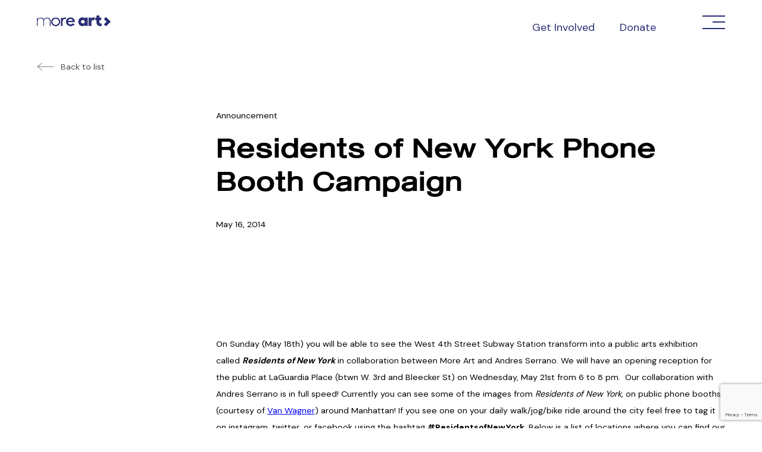

--- FILE ---
content_type: text/html; charset=utf-8
request_url: https://www.google.com/recaptcha/api2/anchor?ar=1&k=6LftEukpAAAAAMnZKRKPh7AdM6Q47qxJruXpfGOs&co=aHR0cHM6Ly9tb3JlYXJ0Lm9yZzo0NDM.&hl=en&v=N67nZn4AqZkNcbeMu4prBgzg&size=invisible&anchor-ms=20000&execute-ms=30000&cb=9k902dke7338
body_size: 48759
content:
<!DOCTYPE HTML><html dir="ltr" lang="en"><head><meta http-equiv="Content-Type" content="text/html; charset=UTF-8">
<meta http-equiv="X-UA-Compatible" content="IE=edge">
<title>reCAPTCHA</title>
<style type="text/css">
/* cyrillic-ext */
@font-face {
  font-family: 'Roboto';
  font-style: normal;
  font-weight: 400;
  font-stretch: 100%;
  src: url(//fonts.gstatic.com/s/roboto/v48/KFO7CnqEu92Fr1ME7kSn66aGLdTylUAMa3GUBHMdazTgWw.woff2) format('woff2');
  unicode-range: U+0460-052F, U+1C80-1C8A, U+20B4, U+2DE0-2DFF, U+A640-A69F, U+FE2E-FE2F;
}
/* cyrillic */
@font-face {
  font-family: 'Roboto';
  font-style: normal;
  font-weight: 400;
  font-stretch: 100%;
  src: url(//fonts.gstatic.com/s/roboto/v48/KFO7CnqEu92Fr1ME7kSn66aGLdTylUAMa3iUBHMdazTgWw.woff2) format('woff2');
  unicode-range: U+0301, U+0400-045F, U+0490-0491, U+04B0-04B1, U+2116;
}
/* greek-ext */
@font-face {
  font-family: 'Roboto';
  font-style: normal;
  font-weight: 400;
  font-stretch: 100%;
  src: url(//fonts.gstatic.com/s/roboto/v48/KFO7CnqEu92Fr1ME7kSn66aGLdTylUAMa3CUBHMdazTgWw.woff2) format('woff2');
  unicode-range: U+1F00-1FFF;
}
/* greek */
@font-face {
  font-family: 'Roboto';
  font-style: normal;
  font-weight: 400;
  font-stretch: 100%;
  src: url(//fonts.gstatic.com/s/roboto/v48/KFO7CnqEu92Fr1ME7kSn66aGLdTylUAMa3-UBHMdazTgWw.woff2) format('woff2');
  unicode-range: U+0370-0377, U+037A-037F, U+0384-038A, U+038C, U+038E-03A1, U+03A3-03FF;
}
/* math */
@font-face {
  font-family: 'Roboto';
  font-style: normal;
  font-weight: 400;
  font-stretch: 100%;
  src: url(//fonts.gstatic.com/s/roboto/v48/KFO7CnqEu92Fr1ME7kSn66aGLdTylUAMawCUBHMdazTgWw.woff2) format('woff2');
  unicode-range: U+0302-0303, U+0305, U+0307-0308, U+0310, U+0312, U+0315, U+031A, U+0326-0327, U+032C, U+032F-0330, U+0332-0333, U+0338, U+033A, U+0346, U+034D, U+0391-03A1, U+03A3-03A9, U+03B1-03C9, U+03D1, U+03D5-03D6, U+03F0-03F1, U+03F4-03F5, U+2016-2017, U+2034-2038, U+203C, U+2040, U+2043, U+2047, U+2050, U+2057, U+205F, U+2070-2071, U+2074-208E, U+2090-209C, U+20D0-20DC, U+20E1, U+20E5-20EF, U+2100-2112, U+2114-2115, U+2117-2121, U+2123-214F, U+2190, U+2192, U+2194-21AE, U+21B0-21E5, U+21F1-21F2, U+21F4-2211, U+2213-2214, U+2216-22FF, U+2308-230B, U+2310, U+2319, U+231C-2321, U+2336-237A, U+237C, U+2395, U+239B-23B7, U+23D0, U+23DC-23E1, U+2474-2475, U+25AF, U+25B3, U+25B7, U+25BD, U+25C1, U+25CA, U+25CC, U+25FB, U+266D-266F, U+27C0-27FF, U+2900-2AFF, U+2B0E-2B11, U+2B30-2B4C, U+2BFE, U+3030, U+FF5B, U+FF5D, U+1D400-1D7FF, U+1EE00-1EEFF;
}
/* symbols */
@font-face {
  font-family: 'Roboto';
  font-style: normal;
  font-weight: 400;
  font-stretch: 100%;
  src: url(//fonts.gstatic.com/s/roboto/v48/KFO7CnqEu92Fr1ME7kSn66aGLdTylUAMaxKUBHMdazTgWw.woff2) format('woff2');
  unicode-range: U+0001-000C, U+000E-001F, U+007F-009F, U+20DD-20E0, U+20E2-20E4, U+2150-218F, U+2190, U+2192, U+2194-2199, U+21AF, U+21E6-21F0, U+21F3, U+2218-2219, U+2299, U+22C4-22C6, U+2300-243F, U+2440-244A, U+2460-24FF, U+25A0-27BF, U+2800-28FF, U+2921-2922, U+2981, U+29BF, U+29EB, U+2B00-2BFF, U+4DC0-4DFF, U+FFF9-FFFB, U+10140-1018E, U+10190-1019C, U+101A0, U+101D0-101FD, U+102E0-102FB, U+10E60-10E7E, U+1D2C0-1D2D3, U+1D2E0-1D37F, U+1F000-1F0FF, U+1F100-1F1AD, U+1F1E6-1F1FF, U+1F30D-1F30F, U+1F315, U+1F31C, U+1F31E, U+1F320-1F32C, U+1F336, U+1F378, U+1F37D, U+1F382, U+1F393-1F39F, U+1F3A7-1F3A8, U+1F3AC-1F3AF, U+1F3C2, U+1F3C4-1F3C6, U+1F3CA-1F3CE, U+1F3D4-1F3E0, U+1F3ED, U+1F3F1-1F3F3, U+1F3F5-1F3F7, U+1F408, U+1F415, U+1F41F, U+1F426, U+1F43F, U+1F441-1F442, U+1F444, U+1F446-1F449, U+1F44C-1F44E, U+1F453, U+1F46A, U+1F47D, U+1F4A3, U+1F4B0, U+1F4B3, U+1F4B9, U+1F4BB, U+1F4BF, U+1F4C8-1F4CB, U+1F4D6, U+1F4DA, U+1F4DF, U+1F4E3-1F4E6, U+1F4EA-1F4ED, U+1F4F7, U+1F4F9-1F4FB, U+1F4FD-1F4FE, U+1F503, U+1F507-1F50B, U+1F50D, U+1F512-1F513, U+1F53E-1F54A, U+1F54F-1F5FA, U+1F610, U+1F650-1F67F, U+1F687, U+1F68D, U+1F691, U+1F694, U+1F698, U+1F6AD, U+1F6B2, U+1F6B9-1F6BA, U+1F6BC, U+1F6C6-1F6CF, U+1F6D3-1F6D7, U+1F6E0-1F6EA, U+1F6F0-1F6F3, U+1F6F7-1F6FC, U+1F700-1F7FF, U+1F800-1F80B, U+1F810-1F847, U+1F850-1F859, U+1F860-1F887, U+1F890-1F8AD, U+1F8B0-1F8BB, U+1F8C0-1F8C1, U+1F900-1F90B, U+1F93B, U+1F946, U+1F984, U+1F996, U+1F9E9, U+1FA00-1FA6F, U+1FA70-1FA7C, U+1FA80-1FA89, U+1FA8F-1FAC6, U+1FACE-1FADC, U+1FADF-1FAE9, U+1FAF0-1FAF8, U+1FB00-1FBFF;
}
/* vietnamese */
@font-face {
  font-family: 'Roboto';
  font-style: normal;
  font-weight: 400;
  font-stretch: 100%;
  src: url(//fonts.gstatic.com/s/roboto/v48/KFO7CnqEu92Fr1ME7kSn66aGLdTylUAMa3OUBHMdazTgWw.woff2) format('woff2');
  unicode-range: U+0102-0103, U+0110-0111, U+0128-0129, U+0168-0169, U+01A0-01A1, U+01AF-01B0, U+0300-0301, U+0303-0304, U+0308-0309, U+0323, U+0329, U+1EA0-1EF9, U+20AB;
}
/* latin-ext */
@font-face {
  font-family: 'Roboto';
  font-style: normal;
  font-weight: 400;
  font-stretch: 100%;
  src: url(//fonts.gstatic.com/s/roboto/v48/KFO7CnqEu92Fr1ME7kSn66aGLdTylUAMa3KUBHMdazTgWw.woff2) format('woff2');
  unicode-range: U+0100-02BA, U+02BD-02C5, U+02C7-02CC, U+02CE-02D7, U+02DD-02FF, U+0304, U+0308, U+0329, U+1D00-1DBF, U+1E00-1E9F, U+1EF2-1EFF, U+2020, U+20A0-20AB, U+20AD-20C0, U+2113, U+2C60-2C7F, U+A720-A7FF;
}
/* latin */
@font-face {
  font-family: 'Roboto';
  font-style: normal;
  font-weight: 400;
  font-stretch: 100%;
  src: url(//fonts.gstatic.com/s/roboto/v48/KFO7CnqEu92Fr1ME7kSn66aGLdTylUAMa3yUBHMdazQ.woff2) format('woff2');
  unicode-range: U+0000-00FF, U+0131, U+0152-0153, U+02BB-02BC, U+02C6, U+02DA, U+02DC, U+0304, U+0308, U+0329, U+2000-206F, U+20AC, U+2122, U+2191, U+2193, U+2212, U+2215, U+FEFF, U+FFFD;
}
/* cyrillic-ext */
@font-face {
  font-family: 'Roboto';
  font-style: normal;
  font-weight: 500;
  font-stretch: 100%;
  src: url(//fonts.gstatic.com/s/roboto/v48/KFO7CnqEu92Fr1ME7kSn66aGLdTylUAMa3GUBHMdazTgWw.woff2) format('woff2');
  unicode-range: U+0460-052F, U+1C80-1C8A, U+20B4, U+2DE0-2DFF, U+A640-A69F, U+FE2E-FE2F;
}
/* cyrillic */
@font-face {
  font-family: 'Roboto';
  font-style: normal;
  font-weight: 500;
  font-stretch: 100%;
  src: url(//fonts.gstatic.com/s/roboto/v48/KFO7CnqEu92Fr1ME7kSn66aGLdTylUAMa3iUBHMdazTgWw.woff2) format('woff2');
  unicode-range: U+0301, U+0400-045F, U+0490-0491, U+04B0-04B1, U+2116;
}
/* greek-ext */
@font-face {
  font-family: 'Roboto';
  font-style: normal;
  font-weight: 500;
  font-stretch: 100%;
  src: url(//fonts.gstatic.com/s/roboto/v48/KFO7CnqEu92Fr1ME7kSn66aGLdTylUAMa3CUBHMdazTgWw.woff2) format('woff2');
  unicode-range: U+1F00-1FFF;
}
/* greek */
@font-face {
  font-family: 'Roboto';
  font-style: normal;
  font-weight: 500;
  font-stretch: 100%;
  src: url(//fonts.gstatic.com/s/roboto/v48/KFO7CnqEu92Fr1ME7kSn66aGLdTylUAMa3-UBHMdazTgWw.woff2) format('woff2');
  unicode-range: U+0370-0377, U+037A-037F, U+0384-038A, U+038C, U+038E-03A1, U+03A3-03FF;
}
/* math */
@font-face {
  font-family: 'Roboto';
  font-style: normal;
  font-weight: 500;
  font-stretch: 100%;
  src: url(//fonts.gstatic.com/s/roboto/v48/KFO7CnqEu92Fr1ME7kSn66aGLdTylUAMawCUBHMdazTgWw.woff2) format('woff2');
  unicode-range: U+0302-0303, U+0305, U+0307-0308, U+0310, U+0312, U+0315, U+031A, U+0326-0327, U+032C, U+032F-0330, U+0332-0333, U+0338, U+033A, U+0346, U+034D, U+0391-03A1, U+03A3-03A9, U+03B1-03C9, U+03D1, U+03D5-03D6, U+03F0-03F1, U+03F4-03F5, U+2016-2017, U+2034-2038, U+203C, U+2040, U+2043, U+2047, U+2050, U+2057, U+205F, U+2070-2071, U+2074-208E, U+2090-209C, U+20D0-20DC, U+20E1, U+20E5-20EF, U+2100-2112, U+2114-2115, U+2117-2121, U+2123-214F, U+2190, U+2192, U+2194-21AE, U+21B0-21E5, U+21F1-21F2, U+21F4-2211, U+2213-2214, U+2216-22FF, U+2308-230B, U+2310, U+2319, U+231C-2321, U+2336-237A, U+237C, U+2395, U+239B-23B7, U+23D0, U+23DC-23E1, U+2474-2475, U+25AF, U+25B3, U+25B7, U+25BD, U+25C1, U+25CA, U+25CC, U+25FB, U+266D-266F, U+27C0-27FF, U+2900-2AFF, U+2B0E-2B11, U+2B30-2B4C, U+2BFE, U+3030, U+FF5B, U+FF5D, U+1D400-1D7FF, U+1EE00-1EEFF;
}
/* symbols */
@font-face {
  font-family: 'Roboto';
  font-style: normal;
  font-weight: 500;
  font-stretch: 100%;
  src: url(//fonts.gstatic.com/s/roboto/v48/KFO7CnqEu92Fr1ME7kSn66aGLdTylUAMaxKUBHMdazTgWw.woff2) format('woff2');
  unicode-range: U+0001-000C, U+000E-001F, U+007F-009F, U+20DD-20E0, U+20E2-20E4, U+2150-218F, U+2190, U+2192, U+2194-2199, U+21AF, U+21E6-21F0, U+21F3, U+2218-2219, U+2299, U+22C4-22C6, U+2300-243F, U+2440-244A, U+2460-24FF, U+25A0-27BF, U+2800-28FF, U+2921-2922, U+2981, U+29BF, U+29EB, U+2B00-2BFF, U+4DC0-4DFF, U+FFF9-FFFB, U+10140-1018E, U+10190-1019C, U+101A0, U+101D0-101FD, U+102E0-102FB, U+10E60-10E7E, U+1D2C0-1D2D3, U+1D2E0-1D37F, U+1F000-1F0FF, U+1F100-1F1AD, U+1F1E6-1F1FF, U+1F30D-1F30F, U+1F315, U+1F31C, U+1F31E, U+1F320-1F32C, U+1F336, U+1F378, U+1F37D, U+1F382, U+1F393-1F39F, U+1F3A7-1F3A8, U+1F3AC-1F3AF, U+1F3C2, U+1F3C4-1F3C6, U+1F3CA-1F3CE, U+1F3D4-1F3E0, U+1F3ED, U+1F3F1-1F3F3, U+1F3F5-1F3F7, U+1F408, U+1F415, U+1F41F, U+1F426, U+1F43F, U+1F441-1F442, U+1F444, U+1F446-1F449, U+1F44C-1F44E, U+1F453, U+1F46A, U+1F47D, U+1F4A3, U+1F4B0, U+1F4B3, U+1F4B9, U+1F4BB, U+1F4BF, U+1F4C8-1F4CB, U+1F4D6, U+1F4DA, U+1F4DF, U+1F4E3-1F4E6, U+1F4EA-1F4ED, U+1F4F7, U+1F4F9-1F4FB, U+1F4FD-1F4FE, U+1F503, U+1F507-1F50B, U+1F50D, U+1F512-1F513, U+1F53E-1F54A, U+1F54F-1F5FA, U+1F610, U+1F650-1F67F, U+1F687, U+1F68D, U+1F691, U+1F694, U+1F698, U+1F6AD, U+1F6B2, U+1F6B9-1F6BA, U+1F6BC, U+1F6C6-1F6CF, U+1F6D3-1F6D7, U+1F6E0-1F6EA, U+1F6F0-1F6F3, U+1F6F7-1F6FC, U+1F700-1F7FF, U+1F800-1F80B, U+1F810-1F847, U+1F850-1F859, U+1F860-1F887, U+1F890-1F8AD, U+1F8B0-1F8BB, U+1F8C0-1F8C1, U+1F900-1F90B, U+1F93B, U+1F946, U+1F984, U+1F996, U+1F9E9, U+1FA00-1FA6F, U+1FA70-1FA7C, U+1FA80-1FA89, U+1FA8F-1FAC6, U+1FACE-1FADC, U+1FADF-1FAE9, U+1FAF0-1FAF8, U+1FB00-1FBFF;
}
/* vietnamese */
@font-face {
  font-family: 'Roboto';
  font-style: normal;
  font-weight: 500;
  font-stretch: 100%;
  src: url(//fonts.gstatic.com/s/roboto/v48/KFO7CnqEu92Fr1ME7kSn66aGLdTylUAMa3OUBHMdazTgWw.woff2) format('woff2');
  unicode-range: U+0102-0103, U+0110-0111, U+0128-0129, U+0168-0169, U+01A0-01A1, U+01AF-01B0, U+0300-0301, U+0303-0304, U+0308-0309, U+0323, U+0329, U+1EA0-1EF9, U+20AB;
}
/* latin-ext */
@font-face {
  font-family: 'Roboto';
  font-style: normal;
  font-weight: 500;
  font-stretch: 100%;
  src: url(//fonts.gstatic.com/s/roboto/v48/KFO7CnqEu92Fr1ME7kSn66aGLdTylUAMa3KUBHMdazTgWw.woff2) format('woff2');
  unicode-range: U+0100-02BA, U+02BD-02C5, U+02C7-02CC, U+02CE-02D7, U+02DD-02FF, U+0304, U+0308, U+0329, U+1D00-1DBF, U+1E00-1E9F, U+1EF2-1EFF, U+2020, U+20A0-20AB, U+20AD-20C0, U+2113, U+2C60-2C7F, U+A720-A7FF;
}
/* latin */
@font-face {
  font-family: 'Roboto';
  font-style: normal;
  font-weight: 500;
  font-stretch: 100%;
  src: url(//fonts.gstatic.com/s/roboto/v48/KFO7CnqEu92Fr1ME7kSn66aGLdTylUAMa3yUBHMdazQ.woff2) format('woff2');
  unicode-range: U+0000-00FF, U+0131, U+0152-0153, U+02BB-02BC, U+02C6, U+02DA, U+02DC, U+0304, U+0308, U+0329, U+2000-206F, U+20AC, U+2122, U+2191, U+2193, U+2212, U+2215, U+FEFF, U+FFFD;
}
/* cyrillic-ext */
@font-face {
  font-family: 'Roboto';
  font-style: normal;
  font-weight: 900;
  font-stretch: 100%;
  src: url(//fonts.gstatic.com/s/roboto/v48/KFO7CnqEu92Fr1ME7kSn66aGLdTylUAMa3GUBHMdazTgWw.woff2) format('woff2');
  unicode-range: U+0460-052F, U+1C80-1C8A, U+20B4, U+2DE0-2DFF, U+A640-A69F, U+FE2E-FE2F;
}
/* cyrillic */
@font-face {
  font-family: 'Roboto';
  font-style: normal;
  font-weight: 900;
  font-stretch: 100%;
  src: url(//fonts.gstatic.com/s/roboto/v48/KFO7CnqEu92Fr1ME7kSn66aGLdTylUAMa3iUBHMdazTgWw.woff2) format('woff2');
  unicode-range: U+0301, U+0400-045F, U+0490-0491, U+04B0-04B1, U+2116;
}
/* greek-ext */
@font-face {
  font-family: 'Roboto';
  font-style: normal;
  font-weight: 900;
  font-stretch: 100%;
  src: url(//fonts.gstatic.com/s/roboto/v48/KFO7CnqEu92Fr1ME7kSn66aGLdTylUAMa3CUBHMdazTgWw.woff2) format('woff2');
  unicode-range: U+1F00-1FFF;
}
/* greek */
@font-face {
  font-family: 'Roboto';
  font-style: normal;
  font-weight: 900;
  font-stretch: 100%;
  src: url(//fonts.gstatic.com/s/roboto/v48/KFO7CnqEu92Fr1ME7kSn66aGLdTylUAMa3-UBHMdazTgWw.woff2) format('woff2');
  unicode-range: U+0370-0377, U+037A-037F, U+0384-038A, U+038C, U+038E-03A1, U+03A3-03FF;
}
/* math */
@font-face {
  font-family: 'Roboto';
  font-style: normal;
  font-weight: 900;
  font-stretch: 100%;
  src: url(//fonts.gstatic.com/s/roboto/v48/KFO7CnqEu92Fr1ME7kSn66aGLdTylUAMawCUBHMdazTgWw.woff2) format('woff2');
  unicode-range: U+0302-0303, U+0305, U+0307-0308, U+0310, U+0312, U+0315, U+031A, U+0326-0327, U+032C, U+032F-0330, U+0332-0333, U+0338, U+033A, U+0346, U+034D, U+0391-03A1, U+03A3-03A9, U+03B1-03C9, U+03D1, U+03D5-03D6, U+03F0-03F1, U+03F4-03F5, U+2016-2017, U+2034-2038, U+203C, U+2040, U+2043, U+2047, U+2050, U+2057, U+205F, U+2070-2071, U+2074-208E, U+2090-209C, U+20D0-20DC, U+20E1, U+20E5-20EF, U+2100-2112, U+2114-2115, U+2117-2121, U+2123-214F, U+2190, U+2192, U+2194-21AE, U+21B0-21E5, U+21F1-21F2, U+21F4-2211, U+2213-2214, U+2216-22FF, U+2308-230B, U+2310, U+2319, U+231C-2321, U+2336-237A, U+237C, U+2395, U+239B-23B7, U+23D0, U+23DC-23E1, U+2474-2475, U+25AF, U+25B3, U+25B7, U+25BD, U+25C1, U+25CA, U+25CC, U+25FB, U+266D-266F, U+27C0-27FF, U+2900-2AFF, U+2B0E-2B11, U+2B30-2B4C, U+2BFE, U+3030, U+FF5B, U+FF5D, U+1D400-1D7FF, U+1EE00-1EEFF;
}
/* symbols */
@font-face {
  font-family: 'Roboto';
  font-style: normal;
  font-weight: 900;
  font-stretch: 100%;
  src: url(//fonts.gstatic.com/s/roboto/v48/KFO7CnqEu92Fr1ME7kSn66aGLdTylUAMaxKUBHMdazTgWw.woff2) format('woff2');
  unicode-range: U+0001-000C, U+000E-001F, U+007F-009F, U+20DD-20E0, U+20E2-20E4, U+2150-218F, U+2190, U+2192, U+2194-2199, U+21AF, U+21E6-21F0, U+21F3, U+2218-2219, U+2299, U+22C4-22C6, U+2300-243F, U+2440-244A, U+2460-24FF, U+25A0-27BF, U+2800-28FF, U+2921-2922, U+2981, U+29BF, U+29EB, U+2B00-2BFF, U+4DC0-4DFF, U+FFF9-FFFB, U+10140-1018E, U+10190-1019C, U+101A0, U+101D0-101FD, U+102E0-102FB, U+10E60-10E7E, U+1D2C0-1D2D3, U+1D2E0-1D37F, U+1F000-1F0FF, U+1F100-1F1AD, U+1F1E6-1F1FF, U+1F30D-1F30F, U+1F315, U+1F31C, U+1F31E, U+1F320-1F32C, U+1F336, U+1F378, U+1F37D, U+1F382, U+1F393-1F39F, U+1F3A7-1F3A8, U+1F3AC-1F3AF, U+1F3C2, U+1F3C4-1F3C6, U+1F3CA-1F3CE, U+1F3D4-1F3E0, U+1F3ED, U+1F3F1-1F3F3, U+1F3F5-1F3F7, U+1F408, U+1F415, U+1F41F, U+1F426, U+1F43F, U+1F441-1F442, U+1F444, U+1F446-1F449, U+1F44C-1F44E, U+1F453, U+1F46A, U+1F47D, U+1F4A3, U+1F4B0, U+1F4B3, U+1F4B9, U+1F4BB, U+1F4BF, U+1F4C8-1F4CB, U+1F4D6, U+1F4DA, U+1F4DF, U+1F4E3-1F4E6, U+1F4EA-1F4ED, U+1F4F7, U+1F4F9-1F4FB, U+1F4FD-1F4FE, U+1F503, U+1F507-1F50B, U+1F50D, U+1F512-1F513, U+1F53E-1F54A, U+1F54F-1F5FA, U+1F610, U+1F650-1F67F, U+1F687, U+1F68D, U+1F691, U+1F694, U+1F698, U+1F6AD, U+1F6B2, U+1F6B9-1F6BA, U+1F6BC, U+1F6C6-1F6CF, U+1F6D3-1F6D7, U+1F6E0-1F6EA, U+1F6F0-1F6F3, U+1F6F7-1F6FC, U+1F700-1F7FF, U+1F800-1F80B, U+1F810-1F847, U+1F850-1F859, U+1F860-1F887, U+1F890-1F8AD, U+1F8B0-1F8BB, U+1F8C0-1F8C1, U+1F900-1F90B, U+1F93B, U+1F946, U+1F984, U+1F996, U+1F9E9, U+1FA00-1FA6F, U+1FA70-1FA7C, U+1FA80-1FA89, U+1FA8F-1FAC6, U+1FACE-1FADC, U+1FADF-1FAE9, U+1FAF0-1FAF8, U+1FB00-1FBFF;
}
/* vietnamese */
@font-face {
  font-family: 'Roboto';
  font-style: normal;
  font-weight: 900;
  font-stretch: 100%;
  src: url(//fonts.gstatic.com/s/roboto/v48/KFO7CnqEu92Fr1ME7kSn66aGLdTylUAMa3OUBHMdazTgWw.woff2) format('woff2');
  unicode-range: U+0102-0103, U+0110-0111, U+0128-0129, U+0168-0169, U+01A0-01A1, U+01AF-01B0, U+0300-0301, U+0303-0304, U+0308-0309, U+0323, U+0329, U+1EA0-1EF9, U+20AB;
}
/* latin-ext */
@font-face {
  font-family: 'Roboto';
  font-style: normal;
  font-weight: 900;
  font-stretch: 100%;
  src: url(//fonts.gstatic.com/s/roboto/v48/KFO7CnqEu92Fr1ME7kSn66aGLdTylUAMa3KUBHMdazTgWw.woff2) format('woff2');
  unicode-range: U+0100-02BA, U+02BD-02C5, U+02C7-02CC, U+02CE-02D7, U+02DD-02FF, U+0304, U+0308, U+0329, U+1D00-1DBF, U+1E00-1E9F, U+1EF2-1EFF, U+2020, U+20A0-20AB, U+20AD-20C0, U+2113, U+2C60-2C7F, U+A720-A7FF;
}
/* latin */
@font-face {
  font-family: 'Roboto';
  font-style: normal;
  font-weight: 900;
  font-stretch: 100%;
  src: url(//fonts.gstatic.com/s/roboto/v48/KFO7CnqEu92Fr1ME7kSn66aGLdTylUAMa3yUBHMdazQ.woff2) format('woff2');
  unicode-range: U+0000-00FF, U+0131, U+0152-0153, U+02BB-02BC, U+02C6, U+02DA, U+02DC, U+0304, U+0308, U+0329, U+2000-206F, U+20AC, U+2122, U+2191, U+2193, U+2212, U+2215, U+FEFF, U+FFFD;
}

</style>
<link rel="stylesheet" type="text/css" href="https://www.gstatic.com/recaptcha/releases/N67nZn4AqZkNcbeMu4prBgzg/styles__ltr.css">
<script nonce="gp4Cn6cBz9TyYL-aSDfLPw" type="text/javascript">window['__recaptcha_api'] = 'https://www.google.com/recaptcha/api2/';</script>
<script type="text/javascript" src="https://www.gstatic.com/recaptcha/releases/N67nZn4AqZkNcbeMu4prBgzg/recaptcha__en.js" nonce="gp4Cn6cBz9TyYL-aSDfLPw">
      
    </script></head>
<body><div id="rc-anchor-alert" class="rc-anchor-alert"></div>
<input type="hidden" id="recaptcha-token" value="[base64]">
<script type="text/javascript" nonce="gp4Cn6cBz9TyYL-aSDfLPw">
      recaptcha.anchor.Main.init("[\x22ainput\x22,[\x22bgdata\x22,\x22\x22,\[base64]/[base64]/[base64]/[base64]/[base64]/UltsKytdPUU6KEU8MjA0OD9SW2wrK109RT4+NnwxOTI6KChFJjY0NTEyKT09NTUyOTYmJk0rMTxjLmxlbmd0aCYmKGMuY2hhckNvZGVBdChNKzEpJjY0NTEyKT09NTYzMjA/[base64]/[base64]/[base64]/[base64]/[base64]/[base64]/[base64]\x22,\[base64]\x22,\[base64]/DqlFCBlJPw5lOLh0mwohgTzvDsMKdHToqCUIVw4bChRJsRsK+w6U7w4rCqMO8KBh3w4HDsCltw7U1CErClHBsKsOPw6hTw7rCvMOubsO+HRnDp21wwr3CssKbY2d3w53Chlgzw5TCnGHDucKOwo4oN8KRwq56UcOyIi/Dly1Awrh0w6UbwpLCnCrDnMKUNkvDiw/DvR7DliLCuF5Uwo0rQVjCgkjCuFo8EsKSw6fDi8K7Ew3DmEpgw7TDrsOnwrNSDEjDqMKkZsKePMOiwqVPAB7Cl8K9cBDDlcKrG1t4ZsOtw5XCogXCi8KDw67CoDnCgCUAw4nDlsKfZsKEw7LCgMKKw6nCtU/DjRILHcO2CWnCqXDDiWMMBsKHIAADw6tEJzVLK8O5wovCpcK0QsKew4vDs1IKwrQswpHCiAnDvcOMwoRywofDnQLDkxbDtVdsdMOqG1rCnjDDuy/Cv8OEw6Yxw6zCk8OiKi3DpTtcw7J4b8KFHUTDtS0ofmrDi8KkVVJAwqlOw69jwqcswot0TsKXMMOcw44jwrA6BcKWSMOFwrkvw7/Dp1pgwpJNwp3DoMK6w6DCnjZfw5DCqcOACcKCw6vCrcOtw7Y0dDctDMOxdsO/Jj4NwpQWKsOqwrHDvzUkGQ3ClcKcwrB1B8KQYlPDlMKEDEh+wqJrw4jDqHDClllDGArCh8KoEcKawpUmQBRwPio+b8KTw41LNsO+I8KZSwZuw67Dm8KjwqgYFFfCmg/Cr8KQJiFxTcKwCRXCuHvCrWlRdSE5w7jCk8K5wpnCkFfDpMOlwqw4PcKxw4HCrljClMKsb8KZw487CMKDwr/[base64]/DgcOLdg/CmX3DusK+w4vCgEPCgsKFwqpawq11wo8Swr1lW8OkdyLCoMOiY2J5CMKHw4RwW1MGw5EgwpTDp0VSdcOswpo6w6dMc8O5bcK/wqXDqsOrTVfCgQ7Cp0XDlcO8JcKBwqQeVDfCtDLCv8O9wqDChMK3w7vCvi3CpsOnwrjDjcOwwrbCrsO8McKhRmIdKQXCqcOVw63Doh9TaSpwM8OuACIcwp/[base64]/DscKNwoYzYTgSdXUFD8Kdw6PCv8KhwrzCkMODw6MRwpw/D0A7IhzCoi9mw4sAHcOxwoHCpivDmcKcTR7ClMKJwojCl8KNAMKPw6vDscO0w7DCv03CuV82woDCicOzwrgzwr5sw7rCqMK6w706VMO5F8OVQcKiw6XCv3oiZkMAw4/CjDM2wpDCkMOgw4J+FMOVw5t1w6nChsK0wr5mw78oOihENcKVw4NGwqdpbAjDlcOWfCZjw60GChXCjMOLwogWZMKvwqjCiXIHwp0xw7HCjEHCrWp7w4HCmj92GRt3A1Q2R8Kewq4RwoQqXcOuwok/woBDdybCnMKhw4Fxw5JjUcO+w4PDhQwuwrnDuV/DjyJLZXY0w7wIcMKiHcKww6ICw6sKIsK+w63CpE7CjinCjMOOw4DCpcOCdwTDjB/[base64]/WMOmw6/CjXASwrjDuTfDgcKIYWDCqm8oGsOUccOAwqTChyUgd8KGE8O3wqJWcsOGXjY9fQnCrT4lwrPDj8KGw5pOwqoRHlpJOxPCs2bDg8KTw7wIVk5dwp7DmD/DhHZ7RikoYsO3wr5qAz1lLsO4w4XDusOZS8KWw7dSDmUsK8OLw5cANMKVw6zDhsO6FsOPBQpGwoTDo1nDq8OBDQjCosOjVkcSw4jDvFfDmGrDnFYswptAwqAKw4N0wpLCnCjChGnDkQRXw5Muw4Yhw6vDuMK5woXCscOdQ3XDjcO+YzYpw5N7wrNNwrd8w50gJXV2w6/DgsOjw7LCu8KnwrVbQlZCwoZ1bXHClcOcwpfCgcKpwo4nw706L1dUCAdvS31Nw4xowrbCn8KAwqLDohTDiMKYw6/Dml1Bw7Vww61gw5XCiy/ChcKvwrnCpcKxw6HDojMjZsKMbsK3w6dWQcKBwrPDtsOnGMOhF8KEwp7CkyQXw61VwqLChcK7GcKyDkXChsKGwplXw6nCh8O1w4fDgyVGw53DiMOgw5QYwqnChWNxwoF2DcOvwp/DkcK9Hz/[base64]/DlsXEMKaKMKAwqVewrUVw4EQD2fDtTDDl8OKUyLCoMOhbVZAw4pjc8KEw7Upw5RAcUoSw4DDvBDDpWHDgMObB8KBHEDDmytMd8KAw4bDrMOpwr3CnTdDDDvDj2TCvMOnw7nDjgjCsR/CoMKdYijCtjHCjkbDsGPDq27DmsObwrs6aMKXR1/CiHZPOjXCo8K4w69ew6sme8Ozw5Jhw4fDo8OEw5Uswo3Dj8OGw4zCj2fDgTswwq7DhAPCgxpYaXRpVloVwpJ+YcOVwqJRw4A2wpjDsyvDjmsOIDhkw43CosOePUEMw5jDvMOpw6zCk8OEZRDDr8KTbm/ChC7DkHrDucOgw53CnAZYwptkWjNsOcKWfDbClnt7bGLDqcOPwoXDlMKUICPDksKAwpcyDcKZwqXCp8OKw6nDtMK/WsKhw412w5srwqPCiMKCwqHDusKLwoPDisKRwq3Cs25MLEHCr8O4RMKVJHF1wqJ+wqbChsK9w5bDhz/CjMKCwpPDkjRCMxIEKFfCpBPDg8OYwp9fwrIHEcK9wovChMOEw41+wqZsw4QXw7Fxwq5/VsONBsO/UMOJX8OBwoBoDcOJUMOlwrzDgTHCicOuDGnCjcO9w5lpw5ldUVJLfijDiH1wwoLCosOpfF0swqnCqCLDtyw/WcKnfhBZTDgENcKMcVF+Y8KHBMOuSUTDisOdcWbDjcKywpVgeEvCucKCwr3Dk1XDjV3DuStIw5PDu8O3DsOMVMKyZ1DDq8OXeMKXwqLChAzCtD9Ywo/Co8KTw4vDhm7Dox7DvsO0E8KZF24CM8Kdw63DoMKfwpcRw7rDpMK4XsOtw7Nwwq4zXQPDq8KHw7g+Vy1DwrsYagvDqh3CqR7CljF7w741fsOxwqbDoDZXwrxMFXvDoQLCv8KCGmlfwqEXYsKDwqgYeMKnw6I8GXvCv2vDvjxlwrHDkMKIw5Elw5NrAxbCrcOgw5/Dsy4bwoTCj3/CgcOuLlxXw5BqaMOsw4FxFsOicMKqVMKDwrrCucKPwp8lEsKkw4ktLAvCtT9QH0vDulpSS8ORDcOqMy4tw6V4wovDrcO/c8O3w5bDtsOBWMO0L8OXdsKkwqvDvH7DowULeUwkwpHCmMOsd8KHwo/[base64]/CkDLDjC5pQsKgVsOMw5ZaPkkvQ8KiwrLCu2szXcKOwrg2KcOtasOTwr4Kw6AowqYawprDsmjDu8OuYMKHHMOwKH/[base64]/bzp5Nw/Ds2xUw6Nvw4vDgwZ/LsKqworDmcOTH8Orwo51NBI6bMOpw4zCg0/Dqm3CkcO0fxBUwqgow4VhKMKZKRXCjMOfwqnCvS3CkmxBw6HCimnDijrCnzVTwpfDjMOgwqsow7wLI8KmaWLDscKuBsO3wo/Dg0sZw5HDuMKxUj9HSsKyIlgcE8ObW0PDscKrw7fDinhQDRwvw77CoMO6wpdewqvDkQzDsBFaw7fDpCtxwrBMYhUoYmfDlcKxw7fCjcOhw6E/MATChQhSwp9ADsKrUcOhwrHCvQoXUCHClG7DrEoZw74Rw7zDtzhzS2VGBcKnw5RHwpFIwoc+w4HDlQjCjQvCosKUwoHDujQEaMKPwrPDqxkvSsOdw5/[base64]/DoC7Dt8OtJ8KSwrEUNsK3NsK9wpdlM8Okw4F9w4rDk8Khw5LCkS/ChFp5eMKjw6EhOBfCnMKMDMKNXcOBdz4QLWHCg8O5TmE3ScO8c8Ojw6NdGHrDilsdCTptwoNCw6E+fMKIQcOKw6jDgArCqnYqVlnDthzDhcOlBcKzQUEFw4IYJGLDgUB/wp8dw6jDtMKoGWfCn2vCmsKpZsKOQMODw4IqBMO9esKKUUrCuTJTH8Odw4/CkC0Mw7jDssO7d8OycsKiHlVVw5dLw7lvw7NYEHIHJkjDphvDicK1KS0aw5rCkMOvwq/CqSZaw4howrDDoA/Dig0PwpjCusOAC8OkPMKow5tvAsKowpARwp7CncKXcRY7VsOyCMKSw57DjVoWw4sxwpLCn1DDnU1FW8Kyw6IdwpEqDXbDqcOkXGrCpmVfTMKpT1vCuyfDqEjDmRQRIcOGHsO2w5DDksKewp7DuMKqZ8OYw7bCvFvCjH/CljAmwqU8w4o+wqdME8OXw5fDssOAXMKGwq3ChHPDiMKCc8KYwpvCvsKrwoPCjMOBw4QJwogIw5AkTHHCtFHDg2QmDMKpTsK5PMKDw6PDplk/[base64]/[base64]/[base64]/Cv8KOw47Dn8OIFcO6w6DDksK+UiAfE8KUw5rDnW1zw5XDom/Di8KZBl/[base64]/Dg2wTwpnCswpbwpjDqcOhEsO+QcKRHinDhUvCqsODH8KMwoRqw5rCtsKNwqXDpgw6OMO9F0DCo0fClULCqkLDoX0Nw7IeB8Kdw57DhsKWwoZNO0LCh1tuDXTDs8K8VcKCcBR6w7UBAMOUMcOBw4nCm8OrAlDDiMKbw5XCrBlfw6/DvMObTcOODcKfOBjDt8OqacOyLCgTwrRNwpfDkcKkC8O4FMO7w53CmR3CjX0uw5jDukXCqQk+w4nCoCAQw6lSWWATw7MOw6ZVXlvDsD/[base64]/w4zCtRjCicOMHCXDiGfCuMKvUcOROsOYwovCt2ozw6MIwro2M8KBw4h7wrPDh2vDosKpOzDCsUMCd8OeHlDDhA8yOhhcWcKZwq3CpsOrw79WKwnCtsKQEDRSw49FGADDgWrCgMKgQcKnZ8OOQ8Kyw7HDiwfDq03CncKAw6VLw7hkI8KhwojCuxzDpUjDtgjDlk/DmgLCpmjDomcXZFHDgDYlM0luPcKUOT7Cn8Oyw6TDgMKcwqEXw5EQw67DvHzCiWB7YcKGOBcCawDClMKhGC7DuMOLwpHDqihFC1rCl8KQwqFqLMKOw4EAw6E0P8Otdg4mMcOZw4VgQWdRwoUxbsOmwqgqwpdwMcOZQC/DvMKYw4sewpTCkMOkTMKcwpFNVcKgUEXDtVDDklvDgXZOw4pBfgNMNDnDoB0kFsOswoJnw7jCqMOZwpPCu1wZFcO5bcONYClQJcOow542wpLCtRhRwrE/wq9owpnCgTNNIglUO8KWw5vDly3Cp8K5wr7Cpi7Dr1/DrENMw6rDu2Ndw7nDl2YlQcOVRFcQEsOoU8KGA3/DgsKPA8KSw4nDl8KfOk9WwqtPdRhxw6QHw6/Ch8OQwoHCliDDu8KEw5pWScOvVkTCjMORTXh5wpvCjlnCo8KHJsKNRXltEyDDtMOlwpHDmHTClw/[base64]/wo0FYk7Dmm1iw5DCksKMwpQwwqPDuMOLwpHCkMK2D2zChk/[base64]/CjmPDj2oDw4nDvsKwKTPCrQpxWsOjE8ONw57CkCURw5hVw6HCixh6IMOBwpXCncO3wo7DvcKdwpdDIcKtwqsxwqnDhTh4QBN8D8ORwp/DjMOHwpTDgcOQNGozIHxtM8K3wqZjw5NSwobDnsObw5PCq1d9woZlwoTDgsKdw6DCpsKkDhsUwrMSDjo+wrbDux5HwqxXwprDlMKWwr9JJlYHbsOEwqt8w4UOSQgIfsOKw4BKeX0GOBDCi0jCkDUZw4DDmV/DtcOHNGBhSMKtwqnDuRHCphgOGRvDgcOAwrg6wp5SEMKWw5XCi8KHwoHDg8OgwprCo8K/AsKGwpDChw3CuMKMwqErWsKrO39fwo7Ct8Opw77CqgPDimN/w7fDmAobw6VMw5nCjMO7Mg/CmMOgw6FVwpjDmkYEXzHDjm3DrcKdw4TCr8K5PsKYw5FCOcKbw4fCocO8ShXDo0/CnU9Ww5HDtxbCvcKZKBxtBW3CpMOyR8KyfCnChnXChsKywoRQw7vDsCjDvHMpwrDDgWfCojDDrcONUsKaw5TDnVkdG2HDnTVOKMOlW8OgUHQTBVjDnEwkb1zDkyYhw6N7wobCqMO1b8O8wpDCnsOuwo/[base64]/CmFXDlsKVwrh+w5t8w61eWyrDn0AOw7HCsGHCmcK1f8K+wqMXwoTCpMKBRMOUe8Kswq9RZlfCkgx2dMK0DMKEBcO4wpNTITbCrMK/VsKdwoHCpMKGw5M+NS9uw4fCj8KyPcOvwpEneFnDoSDCgMOYXcO2O1wKwqPDhcKMw6UYb8OCwpheGcOhw5VAYsKGwppPV8KDOGkIwr8Zw47Cg8Kjw5/CqcOvWMKEwrfCk1EGw6PCiXLDpMKMY8KVcsOhwq83VcK1JsKKwq5ydsOfwqPDksKKVRkTw4x4UsOOwpBnwo5fwqrDjkPChivCjcOMwrnDgMKQw4zCgh/Cl8KUw5TCosOob8OKVmYdIl9pNnvDt1s7w73CkH3CvMO5cQ4SbcK8XhbDsDTCl2XDscOAOMKcVBfDrcK1OCPCjsOCIsOCakXCoUfDih7DojFaaMKlwolGw7vCvsKdwoHCgXPCiUlxNCBqKWR8fsOwBDB3wpLDvsKNF3wrFMOJcQJWwq/CscOxwp13wpfCvELDmX/CgMKFJz7DulgAT1tLNAsTw5sPwo/[base64]/[base64]/DukR/fMO6wrzCscOvFcOPAcOow44/W8KCw6dcZcOqwr7Diz7DgsKfK0LCtcKGZ8O9LcO3w5HDvcKNQn3Do8K0w4XCjsO0SsKQwpPDv8Oqw6t/wrEHLRZHw55kFgY2ZjLCnWfDvMOeQMKGI8O9wogTPsK7ScKjw4wjw77Ct8K8w6nCsgrDj8OlC8KhQDEVQj3DlMKXQsOww4jCj8Ovwqxdw5jDgjpmLXfCnRI8RHckIVsxw6giNcORw4tvXiDClU7DnsKHwrYOwp5gMsKhDWPDlRYUKcK4Xyd4w5/DtMOWLcOKBCZWw41jEXrCiMODeQfDuGlXwrrCusOcw6wsw7nCn8KpSsOXM3vDgUbDj8KXw7HCuUwkwq7DrsOQwpfDoD4Lwqt0w512WcKYDsOzwp3CoUwWw5wJwo/CtjJwwo7Du8KydRbDv8O+I8OJKyI0EAjCiQVDw6HDncOYT8KKwq7CpsKPVTIow6Eewo0OYcKmZMKIEW9Ze8ORVkouw7QlN8OJw6/Cu2kQasKuZcOsJsKGw5IowoU7wrvDhcOyw4LCoCwOX0jCusK2w54bw4IgASzCizbDh8OsJyXDjcKiwpfChsKYw77DvBMNAlQcw4l7wp/[base64]/w48NwpzDp8O1aTIADcKvI3XCrUfDscKyB8KHPwLDucOQwrzCl0fCsMKlNx4lw7NWSBnCgWI6wrlkFcKVwol+VcOLdhfCrEl4wo8fw6zDuUJ3wqVeP8KbYlbCvzrChXNRA21SwqJfwr/ClEpfwo9Cw6NWUQDCgsOpMcO8wrnCq0gtRQBaEQPDq8Ohw4XDlMOew4BSZ8OzQUt3wpjDplV/woPDgcOhDmrDlMKVwpQSDkXCswR/[base64]/[base64]/wpMSwoVBJMKuXsKCFTHDu28/K8KIwq/DgcKZw4jDsMKYw6rDtyjCrDvCm8K2wqzCl8K3w7DCgnXDkMKVDMKxVXTDjsOEwpXDmcOvw4rCrMKDwpsya8KUwpd5Rggtw7UkwqMYDcKFwoXDrnHDrMK7w5fDjcObFkJTwo4dwrnCkcKUwq0sEcKtHF7Dn8Omwr/CpMOKwqnCiCHDrg3Cu8OFw6zDk8Oqwp4YwoVgPcOfwrUkwqBrT8OywpARVMKUw6pLQMOFwrR8w4g1w4zDlibDrQjCm0nCvcOmc8Kww5FKwq7DkcO3FcKGLiAVM8KbdDxOacODFsKRZMOyHsKYwrvDhmnCnMKmw6rCm2jDhABBMBfCiSwyw5lxw7cRwq/CpC7Dkg3DmcK5H8K3wqpjwobDksKEw5jDh0YfbsKtFcK+w6/DvMOVNgVmC3DCo0lXwrTDlGVYw77CnEbCnBNUw5EXM0bCmcOSwr8rw5vDjGFhOsKnXMKNOsKoV155M8KzLcOCw6hFATXDgGbCl8KmZH1bZjhqwoE7BcKnw6Bvw6LCkWphw4rDuS7DvsO4wpDDuEfDuE7Djl1RwrDDqS4OYcOPZ3bCjz/DrcKmw6skCRcNw40NB8KWd8KPIV8QOzXCtVXCvcOZKcOML8ONWl3ChcKcfcOFKG7DhQ7DmcK6JsOJwqbDjCYQVDVqwoTDjcKGw6bDt8Osw5DDg8OleCF8w7XDlC/DpsOHwo8CD1HCmMOPdQNrwoDDscK8w6AKw53Cry4Rw6lRw7R2VU3ClVgMw63DgcO3IsKMw7VvDCVVOhXDkcKcTlfCt8OBP2ZBwrbCj05Lw63DpsObT8OZw73ChMOpdE0uNMKtwp49UcOWeHM0IsO0w7nCj8OiwrHCrMK7O8KSwrEAJMKRwqfCvy/[base64]/[base64]/CicOew7pbbcOPHmXCscOPYgfCqAfDiMOzw4XDhBMDw5DCn8OjbMO4TsOgwqwdGE1bw5rCgcKowr4YM2nDrcKDwo/CgDwxw6LDscOYWEvCr8KHCSzCscOhNDvCkwY2wpDCiQ7DpEBXw6dnRsKlDkB3woLDnsKBw5HDsMKHw6vDrj1pMsKCwo7CsMKTKVEgw5nDrmtOw4fDg1NNw5jDhMOqO0jDh0nCqMKUOmNXw7bDrsO0wrwlwr/CpMO4wpxzw5zCsMKRDlN5ZV9JNMO+wqjDsn01wqc8BUfCscOCeMOYTcO/[base64]/[base64]/w6TDlAxrwrgGWMObLHEgUipVwqDDlx8dScORNcKEeX9jWHxyJMOdw6HCg8KjacKxJjFzGn/CoyQFSTbDqcK/[base64]/Cj8KbwrkxwphWAMOow5vDrcKnGsO5GsKpwrzCgcKIw65Fw7TCl8Kew7dQXcK0I8ORLsOFw6jCo37ChcO3DAjDj0zCln9MwoTCnsKgUMObwocSw50/M2QWwrY5JMKHwoo5NXYNwpdyw6TDvkrCssOMH2oEwoTCi29gesOmwpvDmMKHwpjCqkjDhsKnbg5Bwo/Do2ZSLMOUwrsdwo3Ck8Kuwr5Hw6tBw4DDslJwMRDCk8OxXTsRw6vDucKrejkjwrbCjDHCpjgsChfCmXQ0FBTCg0/DmzFyTTDCo8Omw7zDghzCrmxTDsOawoESM8O2wrErw7XCvsOWGR99wp/DsGPCqxHCl1rCvwh3asOTD8KWwoUKw4vCnyNYwqzDs8KFw7rCk3bCkABXFizCtMOAw78+HUt0J8Kkw4jCuSDDihcGcznCo8Obw4XCpMOdH8O3w4PCvHQlw4ZnJWQHDifDlcOwbcOfw4IBw6LDkFTDjH7Dq2NRfsKHX0EjbH1OVMKHGMO/[base64]/[base64]/[base64]/Dq8OuOHJEwpVfw6vCg8O5w61OwoDCisOUFcK7w4YmfB15FjhPbMO2FcOSwq4Nwr0Fw7FxRsOwWyhxDBoWw4DDv2jDssOkLQQoUyM/[base64]/[base64]/[base64]/[base64]/[base64]/Cnn1PwqPCpAV4Z8Otw6LDlcKHw63DmDpJGWjDlsObTBYLZMKBDw/CuVHCsMOAWnvCpy4wK3DDtyHCiMO1wpPDncKHAHPCiSo9wojDvik6wpDCo8KDwopBwrvDsgFGWSzDgsOTw4VRHsOrwoLDjg/Dp8O2GDDCiktzwoHDvcKhwqgvwqdHOcKXCUlpfMK0wrUBVMOPe8OXwofCqcK0w7fDghAVGsK1Z8OjRzfCrTttwqECw5UeRMOLw6XCoTXCqX1yesKtTsKDwqEbDHApAj93VMKawoLCvQbDlMKxwpjCuyAdLxwwWCVyw7gMw6LDgHd1wq/DoBfCqE3DhsOGAcO8NcKmwr8DQSjDgMOrA1LDmcOSwr/CjhLDs306wqnChAcJwoTDhDjDi8OSw5Bkwq3DhcO4w6ZFwoEowo9Sw6g7B8OvEsOCKhfCosKjHXcmR8KPw7A8w7PDq23CniRWw5DDvMOSwpZfXsKhOXjCrsOoM8OXBjXCpmHCpcKNUSAwHQbDnMOHQ27CncOewr/DuCfClSDDo8K5wp5vMTAkMsOge3pUw7M9w79hfsKDw6VeemXDgsOSw7/CrMKSZcO1woxTGjzCk1fCu8KMRsOww5jDkcKFw6DCi8O8wo3DrE5zwpNfSE/CskNJfW/DniPCicKow5vDpWYJwqlVw44DwoI2dMKwVsO3Px7Dj8KQw4c+EiJye8OANBAYXMK2wqh5bsO8CcOLccKkUjzDjiRQEsKRwq1lwprDk8Kowo3DvMKRCw86wrRLEcK1wr/Dk8K/LsKHDcKiw6Q4w7RtwqfDql3ChMKGCyQ6eHvCo0/Cg2wGS0J9flPCiBLDh3zDj8OYCAgHLcKBwpfCvAzDnQfDm8ONwoPCocOhw49rw7stXH/DtmLDvA7CpDTChB/DnsOUYcKeTMKVw53CtUI3SFvCqMOUwrhDw7paZDLDqx0gBTlOw4FDRx5Hw7F6w6PDj8OywoJ8YcKtwod4DAZ/VlfDvsKsCcOBRsOBACEtwoBHM8OXYlRHwro0w4QFw6bDg8O0wp4KTDrDu8KCw6jDkwZSP15GP8KXGjrDjcKewpsAIMKuehwcNsO7D8OiwrkiX3knB8KLS3LDiRXCo8K5w4PCj8ObdMOIwrA1w5TDgMK9GyfCl8KIesO0UCBxZsO/[base64]/DpBBwFDvCikIIwoo2w7bCvlnDqDAXw4JEwqzCrHPCgsKKSMKCwqvCqCtJwrDDqlhnYcK4QVs4w6tlw50Gw4Z6wq5DdMK+GMOrCcORY8OvbcOtw5XDphDCjl7CqcKvwr/[base64]/[base64]/wp3DikXCjXjCvFjDsn56w7/DpsKqw5NxBMOkw4fDmsKBw7dpdcKIwqfCmcOmZsOsbcOMw61nJXh1wofDkhvCicOwYcKCw6IzwoYMFcOkTsKdwo1mw5h3eiXCvUBpwo/CmCkzw5c+YD/CtcKbw6DCgH3ClWdzO8OLQADCmcOBwpvCnsOnwoPCqngjHcK0wp4DdhPCj8OgwoIJLzoEw6rCt8KOOsOjw4RqainCkcKWw74/w6ZnVsKew5HDh8OzwqfDj8OtOCDCpFpQSWPDlXQPQixGVcOzw4cdPMKWecKNQ8Oew6YXFMKAwp4Qa8OHKsOcIkAIw7DDssK9asOADQwxW8K1QsOywoHCvRwXSQxkw6JRwo/CgsKow5Z6KcKbPsKDw6Rpw5/CnsOKwqR/csOcecOAAVfCj8Khw7Bew5JwKDciXMOiwoUUwoY1woE8dsKuwrI7wrJFEcOwL8Oxw4IvwpTCpnnCo8OJw5DDpsOCTBMZWcOYbjvCncOwwrkrwpfDmsO2DMK/worDqcOWwoEbGcKqw4Q4GjXDuWoVXMOjw7rDoMOnw7s2XnLDpjXDhsOYbl7DmTt7R8KFOUbDgsOZWsOfHsOpw7ReFMObw6TCi8OIwrfDrS55DgfCsQQZw6tAw5sGRsOgwrzCscKww7c/w5fCozwpw4rCu8KJwp/DmEgNwqRxwpl3G8KFw4XCnQzClVfCmcOdAsKNw7zDj8O8VcOvwq/[base64]/ClgxcWhfCrBY8SMKow7zDvH1/BMO2bExgNsO0NSMqw6HCkcO7Lg3DgMKJwo/DrFMtwqzCvcKww4kzw5/CpMOVK8OMTQZ0wp3DqBLDil9pwpzCtzU7wqfDssKZd01GNsOzFjhKdlbCvsKhf8Khwo7DiMOkU1sAw5xoX8KJC8ONU8KfFMK/KsOHwrrCqcOVD3vDkgogw4HCksKBbcKEw4hpw4PDuMOZfjxsE8Oew5rCu8KDayEYa8Oaw5ZSwr/DtXzCpMOlwq5cW8KRXcOwBcK9wo/CvMO9RGpQw5Yqw4sAwpvCqwrCksKcTcK9w6TDj3oGwq9+wrNjwrh0wofDiQfDi3XCuXdxw6LCg8KXw5rDkW7CgMKmw6DCvELDjhrDuR7CkcONY0bCnRrDrMK/[base64]/DtVVUw4lWw4PCksKeXcKrw47Dq3BtwpHCvMK5wr5mShXDmcO5XcK3woDCplrCrTMiwpkgwoAbw5FrYSXDl3AwwrrDssKqcsKfMFbCscKWwqYpw5bDqQ5/wpFnYRHCn3nDgx1qwoZCw69cw78EXSPCtsOjw50aa096DFZDUEBIecOMegMMw5tzw7bCpMO4wpliGTBtw6AYfid2wpXCucOVKVbCr1x6F8KfSnNzT8O5w7/Dr8OZwo87IsKTclwdGMKpeMOBwo5iUMKEFSjCosKYwpjClsOuJMOuaAPDg8K0w5vCpCLDmcKiw7F7woAgwo/Dg8K3w6UdLj0sR8KPw7YHwrTCjCUNwoUKbsOAw4YowqELFsOuW8Kww63DvMKUTMOXwq4Tw5LDpsK8MD0NN8OzAAXCkcK2wqlcw5hXwr1FwrPDusObUMOUw5jCscOgwqBgUGrDicKww5/[base64]/CsOHw7vChE/[base64]/DrxN1HEXCgcOlworDvMK8w7DCuMOjwqzDpjV/[base64]/Cr1DCt2MobXfDqV3Co8Kxw4vDnMOtw7HCgnlnwqvDgVvDo8OIw6HDvF1hw5FdIMO0w7fClksMwrHDqMKIw7xTwp/[base64]/DkADCvSPCmMKrwqHCjsKrFgbDtndlLsOcwoXDmDZDJSwnfm9hPMOywqQOczs7NRNAw4Mqwo8FwotZTMKqw4EVU8ORwoN4w4DDm8OiBiotYgPCjh9rw4HCqcKgF2wmwrRWDcKfw6jCiUfCriAIw6ZSGsKiSMKgGADDmz7DvMO/wprDpcKhXC59Uk4FwpECwr4qwrbDvcOLKBPCg8OZw64qPRc/wqNGwoLChMKnw7AtF8O0wqjDuhXDthVvO8OHwp9lA8KAbGvDg8KGwqZewqTCk8KWXhDDg8OXwrUFw4ccw5nCpysmQcKgEDlLfVnCksKRNR4swrzDvMKZJMOgw4TCrBA3DMOrZ8KNwqLCukggYm3ChzRHecKoPcKww7lNBBDClsK/ESJ1Ajt2WGF4HMOtHGDDnj/DvHoXwprDsFh6w5hQwoHCkXrDjAMjE2rDiMOhRCTDqUcAw6XDuWbChcOQQMOkIFtEw7PDnGnCr09ewprDv8OVLMOuBcOMwpXCvcOwdlMcMULCqMK2QzTDssKHIcKFUMKxEyLCukZKwo/DmwLCklvDpiMPwqbDicK/wp/DqVhaYsOxw7cHAy4cwp9Hw4p3XcOgwqc4w5AXLnZmw4p2asKSw7bDmMOEwqwCO8OIw5PDpsOCwrM/PxDCqsKpacK3cD3DryAbw63Dn2HCpQRywpfCkcKUIsORAy7Cg8O9w5YXc8OjwrLDgwgMw7QCE8OKEcObw5zDtMKFLsObwpJPOcOgNMOdGElywozDkybDkyHDvBfCpXPCqg5/[base64]/[base64]/Dq8ODw7d/TxArw40Mwo7DpMK4U8OUw7Qvw5HClnfClMKvwpzDmsKiUcOXQcKgw5vDmMKTFcKLLsKsw7LCnDXDpmbCpnFVCy/DkcORwq3DmxHCscOXwqlbw6vClRMfw5vDtBECccKmOV7Dl1nDtw3DkCHCs8KKw7InScKjaMK7GMKvLcKYwpzCosOFwo9cw5J3wp1ED0LCmzDDosKzPsOXw4cRwqfCu3LCicKdBFkKJsKOF8OjJijCjMO/KiYjNMO9woJ6A1HDnnVTwpw8W8OsO1ILwp7Dl03DqsO9woQsN8O6wqrCnlkQw41eesOgGxbCuEjCh3ohcFvCr8Oaw4HCjzY4YTwYO8Kmw6czw7EcwqDDik0PehjCojXDnsKoaRTDt8OVw6kiw7Yfwqgxw5padMKmN3d7TsK/w7bCnWFBw7nDiMOyw6J3f8KNe8KVw7ogw77CvSHClMOxw7/CicOdw4xzw7XDo8OiXAUOwozCmMKZw54aacO+cTslw6AvTUDDrsOEwpNGfsObKTxVw4PDvlY9WjBYXcONwqrDjWpDw6JxWMKyOcOjwq7DjVjClQPCmsOlccObZR/CgsKew6LCiVgKwoNzw6pFKcKpwoMIVBXCshITUnluU8Kaw7/CiRtwTnQawqrDr8KsY8OJwpzDjWPDmUrCjMOiwpUmaT5Dw6MKP8KMFMOCw73Dhlscf8KXwoFnSMOgw6vDik7DsDfCp0sZf8OWw7U0w5dzwqFmNHfCiMOxSlM+F8ObfGs0w6QjCXbDi8KCw68YT8OvwrAgwonDqcKKw4Mrw5/DtjjClsKxwpp2w5fDh8KcwolbwpcKdsKrFcOdPC9TwpvDn8Otw6nDrVTDuRUvwpHDs0Y6N8OpC04pw6JQwrR/KD/DiEFLw6pswp3Ci8KYwpjCmm5RDsKow6vDpsKASsO5GcKrwrcewrzCqMKXfMOtesKycsOcLmPCvilCw5DDhMKAw4DDlyTCp8O2w41FLFTCu2ouw5AiYFXCjXvDocO8V010XsKKNcKhw4jDj2hEw5/Cvx7DrQTClsO6woAzcV3Dq8K/YhZWwos3wrsDwq3CqMKeECJHwqXChsKcwqwHC17DhcO3wpTCvWJ1wo/DqcKIOV5FasO+MMOFw4nDlRXDrsOuwoPCtcO/[base64]/R8OKwrbCjhTCisOUHRAxVhTCgsKiZBAxOXIGIsKTw4fDlRrCsTvDjD0dwo8KwpfDqy/CrS1iUcO0w7DDsGvDmMK0GDbCuwk1wrTDjMOzwrFmw78Yc8O8wq/DvsOzJkd5azTCnA02wooTwrh9HcK7w6HDgsO6w5pfw5wAXjwbZ0rCrcKbPDrCnsONAsKvXxTDnMKXw4DDtMKJM8KUwqRZV1MWw7bDoMOKdAnCksO5w5rCiMKsw4E/[base64]/[base64]/CtsKOw59gHFjCsMKFw5R9w6HDv8OgP8KFU8KUwrPDs8OQw48wQsOMb8KZdcOuwr8Gw7lSfkFndTXCh8KvJxrDocOUw7xgw6/DiMOYTWXDqn1gwrzCtCotPFNFDMKNQsK3ezF6wrLDoFVnw5TCunNrAMK3MBLDnsOrw5U/wo8Rw4obw7XClcOawpPCoVbDg0U4w4BedMOpdTbDo8OpOcOxNSTDgh0Sw5LCkGzCjMOmw4rCoFFvRgnCs8KEw6ppbsKnwrRawpvDnAbDnUUNw6ZGw4g6wr3CvxhGwrNTM8ORTlxhEDbCh8O9dBnCn8K7wphVwo9/w5HCssOiw54XYMOQwqUsWy3Dk8KQw6wuw4cBUsOXwpxfE8O8wpfCmlzCkUnChcOgw5ACUyd3w6BaD8OnYnMow4IYGMKnw5XCqWZdbsKzZ8KwdMKDOsOMKSLDsl/DkcKLVMKPEV1Ow6BmZA3Dp8KswqweT8KEdsKDw7LDuR/CixrDqEBsCcKBfsKkw53DtHLCuz1laQTDlhwnw48dw7Ilw4rCimjDvMOtKzjDi8O/w6sbLcKtwrvCoE3CncKQwqMAw4lxW8K8CcOhO8O5S8K2AsOZXmrCrUTCpcOWw7rDqwrCsCAjw6g0KnrDi8KXw7TDs8OUbU/DnDXCksKuw6rDoSB2fcKQwpVPw7jDsRrDscKGwo0sw6w5Kn7DiysOaWLDvMObQcOVGsKswo/CtW0KQMK1wo4Dw6zDoC19c8KmwoMsw5zCgMOgw58MwpkBPgJUw7csGSTCisKMwpQ+w7jDvTUGwrcrdiRWfHfCvUxJwr/DvMKMRsKIKMOAcDfCqsO/w4fDn8K+wqRSwpwYYgTCnCvDlDJxwpDDtXYnKjfDll1ndCsAw47Dj8KTw5duw7bCqcORBMO4MsKvI8KEHW5KwpnDjyPDhxnDnCvDs0bCgcKzfcOXYl1nX0hPNMOpw5dqw6RfcMK/woDDp2oYJzU+w77CmwY5ezHCuw86wq/Dny8KEsOndsKwwpzDj0Jgwq0Jw6LCh8KAwpPCpQE3wo8Lw6xvwoPDjxpAw5I2OiYbwq5jDMKWw6XDpkINw4kXCsO7wpHCq8ODwojCsWZDQlYsDyDCncKgIArDtEE5I8OCNsKZwrgQw5rCicO/Onw/TMKAYMKXGMOjw7ZLwrnCocK7Y8K8FcOCwop1Xhg3w74qw6Q3YjENQ0jCisKcNFXDrsKrw47CuDjDgsO4wqnDsC5KXgBtwpbDu8OzEDoQwqBcbyoqOEXDiBANw5DDscOWIh8ye29Sw5PChQvDmy/[base64]/[base64]/ChsOQw5fChB3Do8K7N8O1w7XDgcOew4jDg8K1w57DvitfB20+H8OdRATDnQ7CqXULcF4SFsO2w63Dj8KlU8KJw6sXI8KeBcK/wpAFwpMpQMKOw502wqzCiXYVe1A0wr7Cg3LDlsKMGU7CuMKiwp1qwo/[base64]/CpXk2woAfwpfDjgvDiMKwe0New45Rw7hpAD/[base64]/AA3DlW3ChFDDunrCg8KgMkjDsFsHQsO4w78IP8OpesO9wpE+wpfDkEHDtgkhwrrCicOlwpYsVMOvZC0wdcKWRl/[base64]/CtcOIVMOeLMOTAMOMaTElw6tEw7BDZMKCwpwgYFjCn8KdI8ONOgTDnMK/w47Dtg/DrsKuw7QWw4kjwpwMwoXDoG8AfcKhbWchXMKAw5QpQzY0w4DCnRXDlGZEw6DChhTDtWjDqRBAw55lw7/DmH8FdULDgFfDgsKuwqo/wqBJFcKOwpfChUPCo8KOwodBw7TCkMOuw5TCtX3Du8Ovw5pHTcO2U3DCpsOnw7ckTmtUwptYa8Osw53CvlLDusKPw7jDizrDp8KnV0/CsnXCvgXDqDFCBsK/X8KdWMOaasKTw5BPXMKWUhI9wqZDYMKGw5LDj0oEFzAiR3s0wpfDpsOsw7NtRsKtJkw2TTYjIcO3LAhFJBoeOCB1w5crfcOXwrQMwoHCtsKOw75afX1TBsKBwptZwprCpcOAe8OQe8ONw4/CgMKVC1YiwrnDoMKXIsKUcsKvw63Cm8OKwpthHQ\\u003d\\u003d\x22],null,[\x22conf\x22,null,\x226LftEukpAAAAAMnZKRKPh7AdM6Q47qxJruXpfGOs\x22,0,null,null,null,1,[21,125,63,73,95,87,41,43,42,83,102,105,109,121],[7059694,979],0,null,null,null,null,0,null,0,null,700,1,null,0,\[base64]/76lBhnEnQkZnOKMAhmv8xEZ\x22,0,0,null,null,1,null,0,0,null,null,null,0],\x22https://moreart.org:443\x22,null,[3,1,1],null,null,null,1,3600,[\x22https://www.google.com/intl/en/policies/privacy/\x22,\x22https://www.google.com/intl/en/policies/terms/\x22],\x224dFhMQcBOjSxzEKZIYKiNfHgGr5B2Mu8WtDhzXAdd4g\\u003d\x22,1,0,null,1,1769477161918,0,0,[52,175,206,163],null,[161,216,225],\x22RC-qUMEhdOgbp41Rw\x22,null,null,null,null,null,\x220dAFcWeA5ugHuTkck77gzI-zeEL9EnUNjCH_T5uEYkq7xTwGrk3BXiLIQ36MnGTW1JdMaCMlBh1lBhNTTBLxJA9RMStizWxZPCwg\x22,1769559962012]");
    </script></body></html>

--- FILE ---
content_type: text/css
request_url: https://moreart.org/wp-content/themes/moreart/assets/css/moreart.css?ver=1761206604
body_size: 14245
content:
/*! normalize.css v8.0.1 | MIT License | github.com/necolas/normalize.css */
html{-webkit-text-size-adjust:100%;line-height:1.15}body{margin:0}main{display:block}h1{margin:.67em 0;font-size:2em}hr{box-sizing:content-box;height:0;overflow:visible}pre{font-family:monospace;font-size:1em}a{background-color:#0000}abbr[title]{text-decoration:underline;border-bottom:none;-webkit-text-decoration:underline dotted;text-decoration:underline dotted}b,strong{font-weight:bolder}code,kbd,samp{font-family:monospace;font-size:1em}small{font-size:80%}sub,sup{vertical-align:baseline;font-size:75%;line-height:0;position:relative}sub{bottom:-.25em}sup{top:-.5em}img{border-style:none}button,input,optgroup,select,textarea{margin:0;font-family:inherit;font-size:100%;line-height:1.15}button,input{overflow:visible}button,select{text-transform:none}button,[type=button],[type=reset],[type=submit]{-webkit-appearance:button}button::-moz-focus-inner{border-style:none;padding:0}[type=button]::-moz-focus-inner{border-style:none;padding:0}[type=reset]::-moz-focus-inner{border-style:none;padding:0}[type=submit]::-moz-focus-inner{border-style:none;padding:0}button:-moz-focusring{outline:1px dotted buttontext}[type=button]:-moz-focusring{outline:1px dotted buttontext}[type=reset]:-moz-focusring{outline:1px dotted buttontext}[type=submit]:-moz-focusring{outline:1px dotted buttontext}fieldset{padding:.35em .75em .625em}legend{box-sizing:border-box;color:inherit;white-space:normal;max-width:100%;padding:0;display:table}progress{vertical-align:baseline}textarea{overflow:auto}[type=checkbox],[type=radio]{box-sizing:border-box;padding:0}[type=number]::-webkit-inner-spin-button{height:auto}[type=number]::-webkit-outer-spin-button{height:auto}[type=search]{-webkit-appearance:textfield;outline-offset:-2px}[type=search]::-webkit-search-decoration{-webkit-appearance:none}::-webkit-file-upload-button{-webkit-appearance:button;font:inherit}details{display:block}summary{display:list-item}template,[hidden]{display:none}input,label,select,button,textarea{vertical-align:middle;white-space:normal;background:0 0;border:0;margin:0;padding:0;font-family:Arial;font-size:13px;line-height:1;display:inline-block}input:focus{outline:0}input,textarea{box-sizing:content-box}button,input[type=reset],input[type=button],input[type=submit],input[type=checkbox],input[type=radio],select{box-sizing:border-box}input[type=checkbox],input[type=radio]{width:13px;height:13px}input[type=search]{-webkit-appearance:textfield;-webkit-box-sizing:content-box}::-webkit-search-decoration{display:none}button,input[type=reset],input[type=button],input[type=submit]{width:auto;overflow:visible}::-webkit-file-upload-button{background:0 0;border:0;padding:0}textarea{vertical-align:top;overflow:auto}select[multiple]{vertical-align:top}@font-face{font-family:FLUROBold;src:url(fluro/fluro-bold.eot);src:url(fluro/fluro-bold.eot?#iefix)format("embedded-opentype"),url(fluro/fluro-bold.woff2)format("woff2"),url(fluro/fluro-bold.woff)format("woff"),url(fluro/fluro-bold.ttf)format("truetype"),url(fluro/fluro-bold.svg#youworkforthem)format("svg");font-weight:400;font-style:normal}@font-face{font-family:FLUROSemiBold;src:url(fluro/fluro-semibold.eot);src:url(fluro/fluro-semibold.eot?#iefix)format("embedded-opentype"),url(fluro/fluro-semibold.woff2)format("woff2"),url(fluro/fluro-semibold.woff)format("woff"),url(fluro/fluro-semibold.ttf)format("truetype"),url(fluro/fluro-semibold.svg#youworkforthem)format("svg");font-weight:400;font-style:normal}*{-webkit-font-smoothing:antialiased;-moz-osx-font-smoothing:grayscale}body,html{font-family:DM Sans,sans-serif}main.--normal-nav{margin-top:6vw}@media (min-width:1440px){main.--normal-nav{margin-top:86.4px}}@media (orientation:portrait) and (max-width:640px){main.--normal-nav{margin-top:18vw}}section{width:100%;position:relative;overflow-x:hidden}@media (min-width:1440px){section.--crop{width:1440px;margin-left:auto;margin-right:auto}}.ma-full-w-and-h-container{width:100%;height:100%;position:absolute;top:0;left:0}.ma-general-container{position:relative}.ma-section-content-container{width:90.2778%;margin:0 auto;position:relative}.ma-section-content-container.--smaller{width:87%}.clearfix:after{content:"";clear:both;display:table}.ma-max-scaled-content-container{width:100%;margin-left:auto;margin-right:auto;position:relative}@media (min-width:1440px){.ma-max-scaled-content-container{width:1440px}}.--bg-colour-1{background-color:#f5f3ef}.--bg-colour-2{background-color:#fbfaf8}.--bg-colour-3{background-color:#eff0f9}.--bg-colour-4{background-color:#f7f7f7}.ma-ellipsis-overflow{text-overflow:ellipsis;white-space:normal;-webkit-box-orient:vertical;overflow:hidden;display:-webkit-box!important}.ma-ellipsis-overflow.--1-line{-webkit-line-clamp:1}.ma-ellipsis-overflow.--2-lines{-webkit-line-clamp:2}.ma-ellipsis-overflow.--3-lines{-webkit-line-clamp:3}.ma-ellipsis-overflow.--4-lines{-webkit-line-clamp:4}.ma-ellipsis-overflow.--5-lines{-webkit-line-clamp:5}.ma-ellipsis-overflow.--6-lines{-webkit-line-clamp:6}.--general-section-spacing{margin-bottom:3vw}@media (min-width:1440px){.--general-section-spacing{margin-bottom:43.2px}}h1{font-family:FLUROBold,sans-serif;font-size:5.90278vw;font-weight:400}@media (min-width:1440px){h1{font-size:85px}}h1.--red{color:#e96c67}h1.--blue{color:#2c3174}h1.--cream{color:#fbe9cb}h1.--black{color:#000}h1.--white{color:#fff}h1.--medium{font-size:8.33333vw}@media (min-width:1440px){h1.--medium{font-size:120px}}h1.--large{font-size:10.4167vw}@media (min-width:1440px){h1.--large{font-size:150px}}h1.--xl{font-size:12.8472vw}@media (min-width:1440px){h1.--xl{font-size:185px}}h1.--huge{font-size:15.2778vw}@media (min-width:1440px){h1.--huge{font-size:220px}}h2{font-family:FLUROSemiBold,sans-serif;font-size:4.44444vw;font-weight:400;line-height:1}@media (min-width:1440px){h2{font-size:64px}}@media (orientation:portrait) and (max-width:640px){h2{font-size:10vw}}h3{font-family:FLUROSemiBold,sans-serif;font-size:3.33333vw;font-weight:400}@media (min-width:1440px){h3{font-size:48px}}@media (orientation:portrait) and (max-width:640px){h3{font-size:7.5vw}}.--text-36,h4{font-family:FLUROSemiBold,sans-serif;font-size:2.5vw;font-weight:400}@media (min-width:1440px){.--text-36,h4{font-size:36px}}@media (orientation:portrait) and (max-width:640px){.--text-36,h4{font-size:5.6vw}}.--text-24,h5{font-size:1.66667vw}@media (min-width:1440px){.--text-24,h5{font-size:24px}}@media (orientation:portrait) and (max-width:640px){.--text-24,h5{font-size:3.75vw}}.--text-16,h6{font-size:1.11111vw}@media (min-width:1440px){.--text-16,h6{font-size:16px}}@media (orientation:portrait) and (max-width:640px){.--text-16,h6{font-size:3vw}}.--text-16,p,li,option,select{font-size:1.11111vw}@media (min-width:1440px){.--text-16,p,li,option,select{font-size:16px}}@media (orientation:portrait) and (max-width:640px){.--text-16,p,li,option,select{font-size:3vw}}p{color:#000;line-height:2}ul,ol{line-height:2}a.--text-link{padding-left:2.1vw;position:relative}@media (min-width:1440px){a.--text-link{padding-left:30.24px}}@media (orientation:portrait) and (max-width:640px){a.--text-link{padding-left:6.3vw}}a.--text-link:before{content:"";background-image:url(../images/text-link-arrow.svg);background-position:50%;background-repeat:no-repeat;background-size:contain;width:1.31944vw;height:.902778vw;margin-top:-.451389vw;transition:left .35s ease-out;position:absolute;top:50%;left:0}@media (min-width:1440px){a.--text-link:before{width:19px;height:13px;margin-top:-6.5px}}@media (orientation:portrait) and (max-width:640px){a.--text-link:before{width:3.95833vw;height:2.70833vw;margin-top:3vw;top:0}}a.--text-link:hover:before{transition:left .6s cubic-bezier(.175,.885,.32,1.275);left:.347222vw}@media (min-width:1440px){a.--text-link:hover:before{left:5px}}.gform-theme--api,.gform-theme--framework{--gf-ctrl-shadow:none!important;--gf-ctrl-color:#333!important;--gf-font-size-primary:16px!important;--gf-padding-x:0!important;--gf-ctrl-label-font-size-secondary:16px!important}.gform-theme--framework input[type=text],.gform-theme--framework input[type=email],.gform-theme--framework textarea{--gf-local-border-block-end:2px solid #d9d8d6!important}.gform-theme--framework .gfield:where(.gfield--type-multiselect,.gfield--input-type-multiselect) .chosen-container-multi:where(:not(.gform-theme__disable):not(.gform-theme__disable *):not(.gform-theme__disable-framework):not(.gform-theme__disable-framework *)){--gf-local-font-family:"Arial",sans-serif!important;--gf-ctrl-choice-size:13px!important}.gform-theme--framework .gfield:where(.gfield--type-select,.gfield--input-type-select) .chosen-search input[type=text]:where(:not(.gform-theme__disable):not(.gform-theme__disable *):not(.gform-theme__disable-framework):not(.gform-theme__disable-framework *)){--gf-local-font-family:"Arial",sans-serif!important;--gf-ctrl-choice-size:13px!important}.gform-theme--framework .gfield:where(.gfield--type-select,.gfield--input-type-select) .chosen-single:where(:not(.gform-theme__disable):not(.gform-theme__disable *):not(.gform-theme__disable-framework):not(.gform-theme__disable-framework *)){--gf-local-font-family:"Arial",sans-serif!important;--gf-ctrl-choice-size:13px!important}.gform-theme--framework .gform-theme-field-control:where(:not(.gform-theme__disable):not(.gform-theme__disable *):not(.gform-theme__disable-framework):not(.gform-theme__disable-framework *)){--gf-local-font-family:"Arial",sans-serif!important;--gf-ctrl-choice-size:13px!important}.gform-theme--framework input[type]:where(:not(.gform-text-input-reset):not([type=hidden])):where(:not(.gform-theme__disable):not(.gform-theme__disable *):not(.gform-theme__disable-framework):not(.gform-theme__disable-framework *)){--gf-local-font-family:"Arial",sans-serif!important;--gf-ctrl-choice-size:13px!important}.gform-theme--framework select:where(:not(.gform-theme__disable):not(.gform-theme__disable *):not(.gform-theme__disable-framework):not(.gform-theme__disable-framework *)){--gf-local-font-family:"Arial",sans-serif!important;--gf-ctrl-choice-size:13px!important}.gform-theme--framework select[multiple]:where(:not(.gform-theme__disable):not(.gform-theme__disable *):not(.gform-theme__disable-framework):not(.gform-theme__disable-framework *)){--gf-local-font-family:"Arial",sans-serif!important;--gf-ctrl-choice-size:13px!important}.gform-theme--framework textarea:where(:not(.gform-theme__disable):not(.gform-theme__disable *):not(.gform-theme__disable-framework):not(.gform-theme__disable-framework *)){--gf-local-font-family:"Arial",sans-serif!important;--gf-ctrl-choice-size:13px!important}.gform-theme--framework.gform-theme.gform_wrapper .button:where(:not(.gform-theme-no-framework)):where(:not(.gform-theme__disable):not(.gform-theme__disable *):not(.gform-theme__disable-framework):not(.gform-theme__disable-framework *)){--gf-local-font-family:"Arial",sans-serif!important;--gf-ctrl-choice-size:13px!important}.gform-theme--framework.gform-theme.gform_wrapper .gform-theme-button:where(:not(.gform-theme-no-framework)):where(:not(.gform-theme__disable):not(.gform-theme__disable *):not(.gform-theme__disable-framework):not(.gform-theme__disable-framework *)){--gf-local-font-family:"Arial",sans-serif!important;--gf-ctrl-choice-size:13px!important}.gform-theme--framework.gform-theme.gform_wrapper :where(:not(.mce-splitbtn))>button:not([id*=mceu_]):not(.mce-open):where(:not(.gform-theme-no-framework)):where(:not(.gform-theme__disable):not(.gform-theme__disable *):not(.gform-theme__disable-framework):not(.gform-theme__disable-framework *)){--gf-local-font-family:"Arial",sans-serif!important;--gf-ctrl-choice-size:13px!important}.gform-theme--framework.gform-theme.gform_wrapper button.button:where(:not(.gform-theme-no-framework)):where(:not(.gform-theme__disable):not(.gform-theme__disable *):not(.gform-theme__disable-framework):not(.gform-theme__disable-framework *)){--gf-local-font-family:"Arial",sans-serif!important;--gf-ctrl-choice-size:13px!important}.gform-theme--framework.gform-theme.gform_wrapper input:-webkit-any([type=submit],[type=button],[type=reset]).button:where(:not(.gform-theme-no-framework)):where(:not(.gform-theme__disable):not(.gform-theme__disable *):not(.gform-theme__disable-framework):not(.gform-theme__disable-framework *)){--gf-local-font-family:"Arial",sans-serif!important;--gf-ctrl-choice-size:13px!important}.gform-theme--framework.gform-theme.gform_wrapper input:is([type=submit],[type=button],[type=reset]).button:where(:not(.gform-theme-no-framework)):where(:not(.gform-theme__disable):not(.gform-theme__disable *):not(.gform-theme__disable-framework):not(.gform-theme__disable-framework *)){--gf-local-font-family:"Arial",sans-serif!important;--gf-ctrl-choice-size:13px!important}.gform-theme--framework.gform-theme.gform_wrapper input:-webkit-any([type=submit],[type=button],[type=reset]):where(:not(.gform-theme-no-framework)):where(:not(.gform-theme__disable):not(.gform-theme__disable *):not(.gform-theme__disable-framework):not(.gform-theme__disable-framework *)){--gf-local-font-family:"Arial",sans-serif!important;--gf-ctrl-choice-size:13px!important}.gform-theme--framework.gform-theme.gform_wrapper input:is([type=submit],[type=button],[type=reset]):where(:not(.gform-theme-no-framework)):where(:not(.gform-theme__disable):not(.gform-theme__disable *):not(.gform-theme__disable-framework):not(.gform-theme__disable-framework *)){--gf-local-font-family:"Arial",sans-serif!important;--gf-ctrl-choice-size:13px!important}.gform-theme--framework.gform-theme.gform_wrapper input[type=submit].button.gform_button:where(:not(.gform-theme-no-framework)):where(:not(.gform-theme__disable):not(.gform-theme__disable *):not(.gform-theme__disable-framework):not(.gform-theme__disable-framework *)){--gf-local-font-family:"Arial",sans-serif!important;--gf-ctrl-choice-size:13px!important}.gform-theme--framework .gfield:where(.gfield--type-multiselect,.gfield--input-type-multiselect) .chosen-container-multi:where(:not(.gform-theme__disable):not(.gform-theme__disable *):not(.gform-theme__disable-framework):not(.gform-theme__disable-framework *)):focus{box-shadow:none!important;outline:none!important}.gform-theme--framework .gfield:where(.gfield--type-select,.gfield--input-type-select) .chosen-search input[type=text]:where(:not(.gform-theme__disable):not(.gform-theme__disable *):not(.gform-theme__disable-framework):not(.gform-theme__disable-framework *)):focus{box-shadow:none!important;outline:none!important}.gform-theme--framework .gfield:where(.gfield--type-select,.gfield--input-type-select) .chosen-single:where(:not(.gform-theme__disable):not(.gform-theme__disable *):not(.gform-theme__disable-framework):not(.gform-theme__disable-framework *)):focus{box-shadow:none!important;outline:none!important}.gform-theme--framework .gform-theme-field-control:where(:not(.gform-theme__disable):not(.gform-theme__disable *):not(.gform-theme__disable-framework):not(.gform-theme__disable-framework *)):focus{box-shadow:none!important;outline:none!important}.gform-theme--framework input[type]:where(:not(.gform-text-input-reset):not([type=hidden])):where(:not(.gform-theme__disable):not(.gform-theme__disable *):not(.gform-theme__disable-framework):not(.gform-theme__disable-framework *)):focus{box-shadow:none!important;outline:none!important}.gform-theme--framework select:where(:not(.gform-theme__disable):not(.gform-theme__disable *):not(.gform-theme__disable-framework):not(.gform-theme__disable-framework *)):focus{box-shadow:none!important;outline:none!important}.gform-theme--framework select[multiple]:where(:not(.gform-theme__disable):not(.gform-theme__disable *):not(.gform-theme__disable-framework):not(.gform-theme__disable-framework *)):focus{box-shadow:none!important;outline:none!important}.gform-theme--framework textarea:where(:not(.gform-theme__disable):not(.gform-theme__disable *):not(.gform-theme__disable-framework):not(.gform-theme__disable-framework *)):focus{box-shadow:none!important;outline:none!important}.gform-theme--framework.gform-theme.gform_wrapper .button:where(:not(.gform-theme-no-framework)):where(:not(.gform-theme__disable):not(.gform-theme__disable *):not(.gform-theme__disable-framework):not(.gform-theme__disable-framework *)):focus{box-shadow:none!important;outline:none!important}.gform-theme--framework.gform-theme.gform_wrapper .gform-theme-button:where(:not(.gform-theme-no-framework)):where(:not(.gform-theme__disable):not(.gform-theme__disable *):not(.gform-theme__disable-framework):not(.gform-theme__disable-framework *)):focus{box-shadow:none!important;outline:none!important}.gform-theme--framework.gform-theme.gform_wrapper :where(:not(.mce-splitbtn))>button:not([id*=mceu_]):not(.mce-open):where(:not(.gform-theme-no-framework)):where(:not(.gform-theme__disable):not(.gform-theme__disable *):not(.gform-theme__disable-framework):not(.gform-theme__disable-framework *)):focus{box-shadow:none!important;outline:none!important}.gform-theme--framework.gform-theme.gform_wrapper button.button:where(:not(.gform-theme-no-framework)):where(:not(.gform-theme__disable):not(.gform-theme__disable *):not(.gform-theme__disable-framework):not(.gform-theme__disable-framework *)):focus{box-shadow:none!important;outline:none!important}.gform-theme--framework.gform-theme.gform_wrapper input:-webkit-any([type=submit],[type=button],[type=reset]).button:where(:not(.gform-theme-no-framework)):where(:not(.gform-theme__disable):not(.gform-theme__disable *):not(.gform-theme__disable-framework):not(.gform-theme__disable-framework *)):focus{box-shadow:none!important;outline:none!important}.gform-theme--framework.gform-theme.gform_wrapper input:is([type=submit],[type=button],[type=reset]).button:where(:not(.gform-theme-no-framework)):where(:not(.gform-theme__disable):not(.gform-theme__disable *):not(.gform-theme__disable-framework):not(.gform-theme__disable-framework *)):focus{box-shadow:none!important;outline:none!important}.gform-theme--framework.gform-theme.gform_wrapper input:-webkit-any([type=submit],[type=button],[type=reset]):where(:not(.gform-theme-no-framework)):where(:not(.gform-theme__disable):not(.gform-theme__disable *):not(.gform-theme__disable-framework):not(.gform-theme__disable-framework *)):focus{box-shadow:none!important;outline:none!important}.gform-theme--framework.gform-theme.gform_wrapper input:is([type=submit],[type=button],[type=reset]):where(:not(.gform-theme-no-framework)):where(:not(.gform-theme__disable):not(.gform-theme__disable *):not(.gform-theme__disable-framework):not(.gform-theme__disable-framework *)):focus{box-shadow:none!important;outline:none!important}.gform-theme--framework.gform-theme.gform_wrapper input[type=submit].button.gform_button:where(:not(.gform-theme-no-framework)):where(:not(.gform-theme__disable):not(.gform-theme__disable *):not(.gform-theme__disable-framework):not(.gform-theme__disable-framework *)):focus{box-shadow:none!important;outline:none!important}.gform-theme--framework .gform-field-label--type-inline{--gf-local-font-family:"Arial",sans-serif!important;color:#333!important;--gf-label-space-x-secondary:4px!important}.gform-theme--framework input[type=radio]:where(:not(.gform-theme__disable):not(.gform-theme__disable *):not(.gform-theme__disable-framework):not(.gform-theme__disable-framework *)){border:1px solid #767676!important}.gform-theme.gform-theme--framework.gform_wrapper .button:where(:not(.gform-theme-no-framework):not(.gform-theme__disable):not(.gform-theme__disable *):not(.gform-theme__disable-framework):not(.gform-theme__disable-framework *)){--gf-local-color:#333!important;--gf-local-font-family:"Arial",sans-serif!important;--gf-local-padding-x:0!important;box-shadow:none!important;border-bottom:2px solid #d9d8d6!important;justify-content:flex-start!important;font-size:16px!important}.gform-theme.gform-theme--framework.gform_wrapper .gform-theme-button:where(:not(.gform-theme-no-framework):not(.gform-theme__disable):not(.gform-theme__disable *):not(.gform-theme__disable-framework):not(.gform-theme__disable-framework *)){--gf-local-color:#333!important;--gf-local-font-family:"Arial",sans-serif!important;--gf-local-padding-x:0!important;box-shadow:none!important;border-bottom:2px solid #d9d8d6!important;justify-content:flex-start!important;font-size:16px!important}.gform-theme.gform-theme--framework.gform_wrapper :where(:not(.mce-splitbtn))>button:not([id*=mceu_]):not(.mce-open):where(:not(.gform-theme-no-framework):not(.gform-theme__disable):not(.gform-theme__disable *):not(.gform-theme__disable-framework):not(.gform-theme__disable-framework *)){--gf-local-color:#333!important;--gf-local-font-family:"Arial",sans-serif!important;--gf-local-padding-x:0!important;box-shadow:none!important;border-bottom:2px solid #d9d8d6!important;justify-content:flex-start!important;font-size:16px!important}.gform-theme.gform-theme--framework.gform_wrapper button.button:where(:not(.gform-theme-no-framework):not(.gform-theme__disable):not(.gform-theme__disable *):not(.gform-theme__disable-framework):not(.gform-theme__disable-framework *)){--gf-local-color:#333!important;--gf-local-font-family:"Arial",sans-serif!important;--gf-local-padding-x:0!important;box-shadow:none!important;border-bottom:2px solid #d9d8d6!important;justify-content:flex-start!important;font-size:16px!important}.gform-theme.gform-theme--framework.gform_wrapper input:-webkit-any([type=submit],[type=button],[type=reset]).button:where(:not(.gform-theme-no-framework):not(.gform-theme__disable):not(.gform-theme__disable *):not(.gform-theme__disable-framework):not(.gform-theme__disable-framework *)){--gf-local-color:#333!important;--gf-local-font-family:"Arial",sans-serif!important;--gf-local-padding-x:0!important;box-shadow:none!important;border-bottom:2px solid #d9d8d6!important;justify-content:flex-start!important;font-size:16px!important}.gform-theme.gform-theme--framework.gform_wrapper input:is([type=submit],[type=button],[type=reset]).button:where(:not(.gform-theme-no-framework):not(.gform-theme__disable):not(.gform-theme__disable *):not(.gform-theme__disable-framework):not(.gform-theme__disable-framework *)){--gf-local-color:#333!important;--gf-local-font-family:"Arial",sans-serif!important;--gf-local-padding-x:0!important;box-shadow:none!important;border-bottom:2px solid #d9d8d6!important;justify-content:flex-start!important;font-size:16px!important}.gform-theme.gform-theme--framework.gform_wrapper input:-webkit-any([type=submit],[type=button],[type=reset]):where(:not(.gform-theme-no-framework):not(.gform-theme__disable):not(.gform-theme__disable *):not(.gform-theme__disable-framework):not(.gform-theme__disable-framework *)){--gf-local-color:#333!important;--gf-local-font-family:"Arial",sans-serif!important;--gf-local-padding-x:0!important;box-shadow:none!important;border-bottom:2px solid #d9d8d6!important;justify-content:flex-start!important;font-size:16px!important}.gform-theme.gform-theme--framework.gform_wrapper input:is([type=submit],[type=button],[type=reset]):where(:not(.gform-theme-no-framework):not(.gform-theme__disable):not(.gform-theme__disable *):not(.gform-theme__disable-framework):not(.gform-theme__disable-framework *)){--gf-local-color:#333!important;--gf-local-font-family:"Arial",sans-serif!important;--gf-local-padding-x:0!important;box-shadow:none!important;border-bottom:2px solid #d9d8d6!important;justify-content:flex-start!important;font-size:16px!important}.gform-theme.gform-theme--framework.gform_wrapper input[type=submit].button.gform_button:where(:not(.gform-theme-no-framework):not(.gform-theme__disable):not(.gform-theme__disable *):not(.gform-theme__disable-framework):not(.gform-theme__disable-framework *)){--gf-local-color:#333!important;--gf-local-font-family:"Arial",sans-serif!important;--gf-local-padding-x:0!important;box-shadow:none!important;border-bottom:2px solid #d9d8d6!important;justify-content:flex-start!important;font-size:16px!important}@media (min-width:640px){.gform-theme.gform-theme--framework.gform_wrapper .button:where(:not(.gform-theme-no-framework):not(.gform-theme__disable):not(.gform-theme__disable *):not(.gform-theme__disable-framework):not(.gform-theme__disable-framework *)){background-image:url(../images/contact-form-arrow.svg);background-position:100%;background-repeat:no-repeat;width:309px!important}.gform-theme.gform-theme--framework.gform_wrapper .gform-theme-button:where(:not(.gform-theme-no-framework):not(.gform-theme__disable):not(.gform-theme__disable *):not(.gform-theme__disable-framework):not(.gform-theme__disable-framework *)){background-image:url(../images/contact-form-arrow.svg);background-position:100%;background-repeat:no-repeat;width:309px!important}.gform-theme.gform-theme--framework.gform_wrapper :where(:not(.mce-splitbtn))>button:not([id*=mceu_]):not(.mce-open):where(:not(.gform-theme-no-framework):not(.gform-theme__disable):not(.gform-theme__disable *):not(.gform-theme__disable-framework):not(.gform-theme__disable-framework *)){background-image:url(../images/contact-form-arrow.svg);background-position:100%;background-repeat:no-repeat;width:309px!important}.gform-theme.gform-theme--framework.gform_wrapper button.button:where(:not(.gform-theme-no-framework):not(.gform-theme__disable):not(.gform-theme__disable *):not(.gform-theme__disable-framework):not(.gform-theme__disable-framework *)){background-image:url(../images/contact-form-arrow.svg);background-position:100%;background-repeat:no-repeat;width:309px!important}.gform-theme.gform-theme--framework.gform_wrapper input:-webkit-any([type=submit],[type=button],[type=reset]).button:where(:not(.gform-theme-no-framework):not(.gform-theme__disable):not(.gform-theme__disable *):not(.gform-theme__disable-framework):not(.gform-theme__disable-framework *)){background-image:url(../images/contact-form-arrow.svg);background-position:100%;background-repeat:no-repeat;width:309px!important}.gform-theme.gform-theme--framework.gform_wrapper input:is([type=submit],[type=button],[type=reset]).button:where(:not(.gform-theme-no-framework):not(.gform-theme__disable):not(.gform-theme__disable *):not(.gform-theme__disable-framework):not(.gform-theme__disable-framework *)){background-image:url(../images/contact-form-arrow.svg);background-position:100%;background-repeat:no-repeat;width:309px!important}.gform-theme.gform-theme--framework.gform_wrapper input:-webkit-any([type=submit],[type=button],[type=reset]):where(:not(.gform-theme-no-framework):not(.gform-theme__disable):not(.gform-theme__disable *):not(.gform-theme__disable-framework):not(.gform-theme__disable-framework *)){background-image:url(../images/contact-form-arrow.svg);background-position:100%;background-repeat:no-repeat;width:309px!important}.gform-theme.gform-theme--framework.gform_wrapper input:is([type=submit],[type=button],[type=reset]):where(:not(.gform-theme-no-framework):not(.gform-theme__disable):not(.gform-theme__disable *):not(.gform-theme__disable-framework):not(.gform-theme__disable-framework *)){background-image:url(../images/contact-form-arrow.svg);background-position:100%;background-repeat:no-repeat;width:309px!important}.gform-theme.gform-theme--framework.gform_wrapper input[type=submit].button.gform_button:where(:not(.gform-theme-no-framework):not(.gform-theme__disable):not(.gform-theme__disable *):not(.gform-theme__disable-framework):not(.gform-theme__disable-framework *)){background-image:url(../images/contact-form-arrow.svg);background-position:100%;background-repeat:no-repeat;width:309px!important}}.gform-theme.gform-theme--framework.gform_wrapper .button:where(:not(.gform-theme-no-framework):not(.gform-theme__disable):not(.gform-theme__disable *):not(.gform-theme__disable-framework):not(.gform-theme__disable-framework *)):hover{background-color:#0000!important}.gform-theme.gform-theme--framework.gform_wrapper .gform-theme-button:where(:not(.gform-theme-no-framework):not(.gform-theme__disable):not(.gform-theme__disable *):not(.gform-theme__disable-framework):not(.gform-theme__disable-framework *)):hover{background-color:#0000!important}.gform-theme.gform-theme--framework.gform_wrapper :where(:not(.mce-splitbtn))>button:not([id*=mceu_]):not(.mce-open):where(:not(.gform-theme-no-framework):not(.gform-theme__disable):not(.gform-theme__disable *):not(.gform-theme__disable-framework):not(.gform-theme__disable-framework *)):hover{background-color:#0000!important}.gform-theme.gform-theme--framework.gform_wrapper button.button:where(:not(.gform-theme-no-framework):not(.gform-theme__disable):not(.gform-theme__disable *):not(.gform-theme__disable-framework):not(.gform-theme__disable-framework *)):hover{background-color:#0000!important}.gform-theme.gform-theme--framework.gform_wrapper input:-webkit-any([type=submit],[type=button],[type=reset]).button:where(:not(.gform-theme-no-framework):not(.gform-theme__disable):not(.gform-theme__disable *):not(.gform-theme__disable-framework):not(.gform-theme__disable-framework *)):hover{background-color:#0000!important}.gform-theme.gform-theme--framework.gform_wrapper input:is([type=submit],[type=button],[type=reset]).button:where(:not(.gform-theme-no-framework):not(.gform-theme__disable):not(.gform-theme__disable *):not(.gform-theme__disable-framework):not(.gform-theme__disable-framework *)):hover{background-color:#0000!important}.gform-theme.gform-theme--framework.gform_wrapper input:-webkit-any([type=submit],[type=button],[type=reset]):where(:not(.gform-theme-no-framework):not(.gform-theme__disable):not(.gform-theme__disable *):not(.gform-theme__disable-framework):not(.gform-theme__disable-framework *)):hover{background-color:#0000!important}.gform-theme.gform-theme--framework.gform_wrapper input:is([type=submit],[type=button],[type=reset]):where(:not(.gform-theme-no-framework):not(.gform-theme__disable):not(.gform-theme__disable *):not(.gform-theme__disable-framework):not(.gform-theme__disable-framework *)):hover{background-color:#0000!important}.gform-theme.gform-theme--framework.gform_wrapper input[type=submit].button.gform_button:where(:not(.gform-theme-no-framework):not(.gform-theme__disable):not(.gform-theme__disable *):not(.gform-theme__disable-framework):not(.gform-theme__disable-framework *)):hover{background-color:#0000!important}.ma-menu{width:100%;height:100dvh;position:fixed;top:0;left:0;transform:scale(0)}.ma-menu.--open{transform:scale(1)}.ma-menu.--open .ma-menu__background{opacity:1}.ma-menu__background{opacity:0;background-color:#2b2f76;width:100%;height:100%;transition:opacity .3s ease-in-out;position:absolute;top:0;left:0}.ma-menu__physics-container{width:100%;height:100%;position:absolute;top:0;left:0}.ma-menu__address{color:#fff;position:absolute;top:8vw;left:5vw}@media (min-width:1440px){.ma-menu__address{top:115.2px;left:72px}}@media (orientation:portrait) and (max-width:640px){.ma-menu__address{margin-top:17vw;margin-left:7vw;position:relative;top:auto;left:auto}}.ma-menu__address a,.ma-menu__address p{color:inherit;font-size:inherit;line-height:inherit}.ma-menu ul{margin:0;padding:0;position:absolute;top:9vw;right:5vw}@media (min-width:1440px){.ma-menu ul{top:129.6px;right:72px}}@media (orientation:portrait) and (max-width:640px){.ma-menu ul{margin-top:8vw;margin-left:7vw;position:relative;top:auto;right:auto}}.ma-menu ul li{color:#fff;font-family:FLUROBold,sans-serif;font-size:3.5vw;line-height:1;list-style:none}@media (min-width:1440px){.ma-menu ul li{font-size:57.6px}}@media (orientation:portrait) and (max-width:640px){.ma-menu ul li{font-size:8vw}}.ma-menu ul li a{color:inherit;text-decoration:none}.ma-header{z-index:1000;width:100%;height:12vw;transition:background-color .5s ease-in-out,height .5s ease-in-out;position:fixed;top:0;left:0}@media (min-width:1440px){.ma-header{height:172.8px}}@media (orientation:portrait) and (max-width:640px){.ma-header{height:15vw}}.admin-bar .ma-header{top:45px}@media (min-width:782px){.admin-bar .ma-header{top:32px}}.ma-header.--scrolled,.ma-header.--normal-nav{background-color:#fff;height:6vw}@media (min-width:1440px){.ma-header.--scrolled,.ma-header.--normal-nav{height:86.4px}}@media (orientation:portrait) and (max-width:640px){.ma-header.--scrolled,.ma-header.--normal-nav{height:15vw}}.ma-header.--scrolled .ma-header__logo,.ma-header.--normal-nav .ma-header__logo{top:2vw;transform:rotate(0)}@media (min-width:1440px){.ma-header.--scrolled .ma-header__logo,.ma-header.--normal-nav .ma-header__logo{top:28.8px}}@media (orientation:portrait) and (max-width:640px){.ma-header.--scrolled .ma-header__logo,.ma-header.--normal-nav .ma-header__logo{top:5vw}}.ma-header.--scrolled .ma-header__menu,.ma-header.--normal-nav .ma-header__menu{top:1vw}@media (min-width:1440px){.ma-header.--scrolled .ma-header__menu,.ma-header.--normal-nav .ma-header__menu{top:14.4px}}.ma-header.--scrolled .ma-header__hamburger,.ma-header.--normal-nav .ma-header__hamburger{top:2.125vw}@media (min-width:1440px){.ma-header.--scrolled .ma-header__hamburger,.ma-header.--normal-nav .ma-header__hamburger{top:30.6px}}@media (orientation:portrait) and (max-width:640px){.ma-header.--scrolled .ma-header__hamburger,.ma-header.--normal-nav .ma-header__hamburger{top:5vw;right:7vw}}.ma-header__logo{will-change:transform;width:9.65278vw;height:1.45833vw;transition:transform .5s ease-in-out,top .5s ease-in-out;position:absolute;top:5.125vw;left:4.86111%;transform:rotate(-45deg)}@media (min-width:1440px){.ma-header__logo{width:139px;height:21px;top:73.8px}}@media (orientation:portrait) and (max-width:640px){.ma-header__logo{width:27vw;height:auto;top:5vw;left:7vw;transform:rotate(0)}}.ma-header__menu{transition:top .5s ease-in-out;position:absolute;top:2vw;right:13.8889vw}@media (min-width:1440px){.ma-header__menu{top:28.8px;right:200px}}@media (orientation:portrait) and (max-width:640px){.ma-header__menu{display:none}}.ma-header__menu ul li{color:#2b2f76;margin-left:3vw;font-size:1.4vw;display:inline-block}@media (min-width:1440px){.ma-header__menu ul li{margin-left:43.2px;font-size:20.16px}}.ma-header__menu ul li a{color:inherit;text-decoration:none}.ma-header__hamburger{cursor:pointer;width:2.98611vw;height:2.22222vw;transition:top .5s ease-in-out;position:absolute;top:3.125vw;right:4.86111vw}@media (min-width:1440px){.ma-header__hamburger{width:43px;height:32px;top:45px;right:70px}}@media (orientation:portrait) and (max-width:640px){.ma-header__hamburger{width:9vw;height:6.6vw;top:5vw;right:7vw}}.ma-header__hamburger.--open .ma-header__hamburger-line{background-color:#fbe9cb}.ma-header__hamburger.--open .ma-header__hamburger-line:first-of-type,.ma-header__hamburger.--open .ma-header__hamburger-line:nth-of-type(3){top:.8vw}@media (min-width:1440px){.ma-header__hamburger.--open .ma-header__hamburger-line:first-of-type,.ma-header__hamburger.--open .ma-header__hamburger-line:nth-of-type(3){top:11.52px}}@media (orientation:portrait) and (max-width:640px){.ma-header__hamburger.--open .ma-header__hamburger-line:first-of-type,.ma-header__hamburger.--open .ma-header__hamburger-line:nth-of-type(3){top:2.4vw}}.ma-header__hamburger-line{background-color:#2b2f76;height:2px;margin-top:-1px;transition:top .3s ease-in-out,background-color .3s ease-in-out;position:absolute;right:0}.ma-header__hamburger-line:first-of-type{width:100%;top:0}.ma-header__hamburger-line:nth-of-type(2){width:53.4884%;top:.8vw}@media (min-width:1440px){.ma-header__hamburger-line:nth-of-type(2){top:11.52px}}@media (orientation:portrait) and (max-width:640px){.ma-header__hamburger-line:nth-of-type(2){top:2.4vw}}.ma-header__hamburger-line:nth-of-type(3){width:100%;top:1.6vw}@media (min-width:1440px){.ma-header__hamburger-line:nth-of-type(3){top:23.04px}}@media (orientation:portrait) and (max-width:640px){.ma-header__hamburger-line:nth-of-type(3){top:4.8vw}}.ma-hero{margin-bottom:3vw}@media (min-width:1440px){.ma-hero{margin-bottom:43.2px}}@media (orientation:portrait) and (max-width:640px){.ma-hero{margin-bottom:9vw}}.ma-hero__slides-container{width:100%;height:55.5556vw;position:relative}@media (min-width:1440px){.ma-hero__slides-container{height:800px}}@media (orientation:portrait) and (max-width:640px){.ma-hero__slides-container{height:185vw}}.ma-hero__slide{pointer-events:none}.ma-hero__slide.--main-spot{pointer-events:auto}.ma-hero__slide.--left .ma-hero__transition-element{transform:translate(-130vw)}.ma-hero__slide.--right .ma-hero__transition-element{transform:translate(130vw)}.ma-hero__slide.--exit-animation .ma-hero__transition-element{transition:transform 1.9s cubic-bezier(.81,-.12,.795,.15)}.ma-hero__slide.--exit-animation .ma-hero__transition-element.--transition-position-1{transition-duration:.72s}.ma-hero__slide.--exit-animation .ma-hero__transition-element.--transition-position-2{transition-duration:.84s}.ma-hero__slide.--exit-animation .ma-hero__transition-element.--transition-position-3{transition-duration:.96s}.ma-hero__slide.--exit-animation .ma-hero__transition-element.--transition-position-4{transition-duration:1.08s}.ma-hero__slide.--exit-animation .ma-hero__transition-element.--transition-position-5{transition-duration:1.2s}.ma-hero__slide.--exit-animation .ma-hero__transition-element.--transition-position-6{transition-duration:1.32s}.ma-hero__slide.--exit-animation .ma-hero__transition-element.--transition-position-7{transition-duration:1.44s}.ma-hero__slide.--exit-animation .ma-hero__transition-element.--transition-position-8{transition-duration:1.56s}.ma-hero__slide.--exit-animation .ma-hero__transition-element.--transition-position-9{transition-duration:1.68s}.ma-hero__slide.--exit-animation .ma-hero__transition-element.--transition-position-10{transition-duration:1.8s}.ma-hero__slide.--exit-animation .ma-hero__transition-element.--transition-position-11{transition-duration:1.92s}.ma-hero__slide.--exit-animation .ma-hero__transition-element.--transition-position-12{transition-duration:2.04s}.ma-hero__slide.--exit-animation .ma-hero__transition-element.--transition-position-13{transition-duration:2.16s}.ma-hero__slide.--exit-animation .ma-hero__transition-element.--transition-position-14{transition-duration:2.28s}.ma-hero__slide.--intro-animation .ma-hero__transition-element{transition:transform 3s cubic-bezier(.335,.985,.12,1.09)}.ma-hero__slide.--intro-animation .ma-hero__transition-element.--transition-position-1{transition-delay:.94s}.ma-hero__slide.--intro-animation .ma-hero__transition-element.--transition-position-2{transition-delay:.98s}.ma-hero__slide.--intro-animation .ma-hero__transition-element.--transition-position-3{transition-delay:1.02s}.ma-hero__slide.--intro-animation .ma-hero__transition-element.--transition-position-4{transition-delay:1.06s}.ma-hero__slide.--intro-animation .ma-hero__transition-element.--transition-position-5{transition-delay:1.1s}.ma-hero__slide.--intro-animation .ma-hero__transition-element.--transition-position-6{transition-delay:1.14s}.ma-hero__slide.--intro-animation .ma-hero__transition-element.--transition-position-7{transition-delay:1.18s}.ma-hero__slide.--intro-animation .ma-hero__transition-element.--transition-position-8{transition-delay:1.22s}.ma-hero__slide.--intro-animation .ma-hero__transition-element.--transition-position-9{transition-delay:1.26s}.ma-hero__slide.--intro-animation .ma-hero__transition-element.--transition-position-10{transition-delay:1.3s}.ma-hero__slide.--intro-animation .ma-hero__transition-element.--transition-position-11{transition-delay:1.34s}.ma-hero__slide.--intro-animation .ma-hero__transition-element.--transition-position-12{transition-delay:1.38s}.ma-hero__slide.--intro-animation .ma-hero__transition-element.--transition-position-13{transition-delay:1.42s}.ma-hero__slide.--intro-animation .ma-hero__transition-element.--transition-position-14{transition-delay:1.46s}.ma-hero__slide.--version-1 .ma-hero__image.--position-1{transform:translateY(-1vw)rotate(-15deg)scale(1.1)}@media (min-width:1440px){.ma-hero__slide.--version-1 .ma-hero__image.--position-1{transform:translateY(-14.4px)rotate(-15deg)scale(1.1)}}@media (orientation:portrait) and (max-width:640px){.ma-hero__slide.--version-1 .ma-hero__image.--position-1{transform:translateY(-9vw)rotate(-15deg)scale(1.5)}}.ma-hero__slide.--version-1 .ma-hero__big-title{align-items:flex-end;margin-top:-4%}@media (orientation:portrait) and (max-width:640px){.ma-hero__slide.--version-1 .ma-hero__big-title{text-align:left;width:90vw;height:auto;margin-top:0;margin-left:0;display:block;top:auto;bottom:32vw;left:5vw}}.ma-hero__slide.--version-1 .ma-hero__small-title{width:23vw;margin-top:-10vw;margin-left:-40vw}@media (min-width:1440px){.ma-hero__slide.--version-1 .ma-hero__small-title{width:331.2px;margin-top:-144px;margin-left:-576px}}@media (orientation:portrait) and (max-width:640px){.ma-hero__slide.--version-1 .ma-hero__small-title{width:90vw;margin-top:0;margin-left:0;top:23vw;left:5vw}}.ma-hero__slide.--version-1 .ma-hero__copy{width:22vw;margin-top:-9vw;margin-left:20vw}@media (min-width:1440px){.ma-hero__slide.--version-1 .ma-hero__copy{width:316.8px;margin-top:-129.6px;margin-left:288px}}@media (orientation:portrait) and (max-width:640px){.ma-hero__slide.--version-1 .ma-hero__copy{width:90vw;margin-top:0;margin-left:0;top:auto;bottom:4vw;left:5vw}}.ma-hero__slide.--version-2 .ma-hero__image.--position-1{transform:translate(-9vw,-1vw)rotate(15deg)scale(1.2)}@media (min-width:1440px){.ma-hero__slide.--version-2 .ma-hero__image.--position-1{transform:translate(-129.6px,-14.4px)rotate(15deg)scale(1.2)}}@media (orientation:portrait) and (max-width:640px){.ma-hero__slide.--version-2 .ma-hero__image.--position-1{transform:translate(-19vw,-3vw)rotate(11deg)scale(1.65)}}.ma-hero__slide.--version-2 .ma-hero__image.--position-2{transform:translate(41vw,-3vw)rotate(-15deg)scale(.9)}@media (min-width:1440px){.ma-hero__slide.--version-2 .ma-hero__image.--position-2{transform:translate(590.4px,-43.2px)rotate(-15deg)scale(.9)}}@media (orientation:portrait) and (max-width:640px){.ma-hero__slide.--version-2 .ma-hero__image.--position-2{transform:translate(33vw,-7vw)rotate(-11deg)scale(1.4)}}.ma-hero__slide.--version-2 .ma-hero__big-title{align-items:center}@media (orientation:portrait) and (max-width:640px){.ma-hero__slide.--version-2 .ma-hero__big-title{text-align:left;width:90vw;height:auto;margin-top:0;margin-left:0;display:block;top:auto;bottom:32vw;left:5vw}}.ma-hero__slide.--version-2 .ma-hero__small-title{width:20.8333vw;margin-top:-10vw;margin-left:-37vw}@media (min-width:1440px){.ma-hero__slide.--version-2 .ma-hero__small-title{width:300px;margin-top:-144px;margin-left:-532.8px}}@media (orientation:portrait) and (max-width:640px){.ma-hero__slide.--version-2 .ma-hero__small-title{width:90vw;margin-top:0;margin-left:0;top:23vw;left:5vw}}.ma-hero__slide.--version-2 .ma-hero__copy{width:22vw;margin-top:15vw;margin-left:7vw}@media (min-width:1440px){.ma-hero__slide.--version-2 .ma-hero__copy{width:316.8px;margin-top:216px;margin-left:100.8px}}@media (orientation:portrait) and (max-width:640px){.ma-hero__slide.--version-2 .ma-hero__copy{width:90vw;margin-top:0;margin-left:0;top:auto;bottom:4vw;left:5vw}}.ma-hero__slide.--version-3 .ma-hero__image.--position-1{transform:translate(-49vw,3vw)rotate(-15deg)scale(.7)}@media (min-width:1440px){.ma-hero__slide.--version-3 .ma-hero__image.--position-1{transform:translate(-705.6px,43.2px)rotate(-15deg)scale(.7)}}@media (orientation:portrait) and (max-width:640px){.ma-hero__slide.--version-3 .ma-hero__image.--position-1{transform:translate(-44vw,-5vw)rotate(-15deg)scale(1.1)}}.ma-hero__slide.--version-3 .ma-hero__image.--position-2{transform:translateY(3vw)rotate(15deg)}@media (min-width:1440px){.ma-hero__slide.--version-3 .ma-hero__image.--position-2{transform:translateY(43.2px)rotate(15deg)}}@media (orientation:portrait) and (max-width:640px){.ma-hero__slide.--version-3 .ma-hero__image.--position-2{transform:translateY(1vw)rotate(15deg)scale(1.5)}}.ma-hero__slide.--version-3 .ma-hero__image.--position-3{transform:translate(45vw,-3vw)rotate(-15deg)scale(.8)}@media (min-width:1440px){.ma-hero__slide.--version-3 .ma-hero__image.--position-3{transform:translate(648px,-43.2px)rotate(-15deg)scale(.8)}}@media (orientation:portrait) and (max-width:640px){.ma-hero__slide.--version-3 .ma-hero__image.--position-3{transform:translate(47vw,9vw)rotate(-15deg)scale(1.2)}}.ma-hero__slide.--version-3 .ma-hero__big-title{align-items:center}@media (orientation:portrait) and (max-width:640px){.ma-hero__slide.--version-3 .ma-hero__big-title{text-align:left;width:90vw;height:auto;margin-top:0;margin-left:0;display:block;top:auto;bottom:32vw;left:5vw}}.ma-hero__slide.--version-3 .ma-hero__small-title{width:20.8333vw;margin-top:-10vw;margin-left:-37vw}@media (min-width:1440px){.ma-hero__slide.--version-3 .ma-hero__small-title{width:300px;margin-top:-144px;margin-left:-532.8px}}@media (orientation:portrait) and (max-width:640px){.ma-hero__slide.--version-3 .ma-hero__small-title{width:90vw;margin-top:0;margin-left:0;top:23vw;left:5vw}}.ma-hero__slide.--version-3 .ma-hero__copy{width:22vw;margin-top:12vw;margin-left:14vw}@media (min-width:1440px){.ma-hero__slide.--version-3 .ma-hero__copy{width:316.8px;margin-top:172.8px;margin-left:201.6px}}@media (orientation:portrait) and (max-width:640px){.ma-hero__slide.--version-3 .ma-hero__copy{width:90vw;margin-top:0;margin-left:0;top:auto;bottom:4vw;left:5vw}}.ma-hero__element{position:absolute;top:50%;left:50%}.ma-hero__image{background-position:50%;background-size:cover;width:24.7917vw;height:36.8333vw;margin-top:-18.4167vw;margin-left:-12.3958vw}@media (min-width:1440px){.ma-hero__image{width:357px;height:530.4px;margin-top:-265.2px;margin-left:-178.5px}}.ma-hero__small-title{color:#2b2f76;font-size:1.66667vw;font-weight:700}@media (min-width:1440px){.ma-hero__small-title{font-size:24px}}@media (orientation:portrait) and (max-width:640px){.ma-hero__small-title{font-size:5vw}}.ma-hero__big-title{color:#2b2f76;justify-content:center;width:100%;height:100%;margin-top:0;margin-left:-50%;font-family:FLUROBold,sans-serif;line-height:.7;display:flex;top:0}.ma-hero__big-title.--medium{font-size:8.33333vw}@media (min-width:1440px){.ma-hero__big-title.--medium{font-size:120px}}.ma-hero__big-title.--large{font-size:10.4167vw}@media (min-width:1440px){.ma-hero__big-title.--large{font-size:150px}}.ma-hero__big-title.--xl{font-size:12.8472vw}@media (min-width:1440px){.ma-hero__big-title.--xl{font-size:185px}}.ma-hero__big-title.--huge{font-size:15.2778vw}@media (min-width:1440px){.ma-hero__big-title.--huge{font-size:220px}}.ma-hero__big-title.--align-center{text-align:center;width:98%;height:100%;margin-left:-49%}.ma-hero__big-title.--align-left{text-align:left}.ma-hero__copy{color:#2b2f76;font-size:1.11111vw;line-height:1.4}@media (min-width:1440px){.ma-hero__copy{font-size:16px}}@media (orientation:portrait) and (max-width:640px){.ma-hero__copy{font-size:3.5vw}}.ma-hero__menu{align-items:center;width:90.2778%;margin:0 auto;display:flex;position:relative}.ma-hero__menu-arrow{cursor:pointer;width:6.25%;margin-right:1.52778vw;position:relative}@media (min-width:1440px){.ma-hero__menu-arrow{margin-right:22px}}@media (orientation:portrait) and (max-width:640px){.ma-hero__menu-arrow{width:15%;margin-right:3vw}}.ma-hero__menu-line{background-color:#cacaca;width:6.25%;height:2px;margin-right:1.52778vw;position:relative}@media (min-width:1440px){.ma-hero__menu-line{margin-right:22px}}@media (orientation:portrait) and (max-width:640px){.ma-hero__menu-line{width:15%;margin-right:3vw}}.ma-hero__menu-line.--full .ma-hero__menu-line-inside{width:100%}.ma-hero__menu-line.--with-animation .ma-hero__menu-line-inside{transition:width 5s linear 1s}.ma-hero__menu-line-inside{background-color:#4f4f4f;width:0;height:100%;position:absolute}.ma-ticker{background-color:#fbfbfb;overflow:hidden}.ma-ticker .ma-max-scaled-content-container{height:6.66667vw;position:relative}@media (min-width:1440px){.ma-ticker .ma-max-scaled-content-container{height:96px}}@media (orientation:portrait) and (max-width:640px){.ma-ticker .ma-max-scaled-content-container{height:20vw}}.ma-ticker__text{color:#2b2f76;white-space:nowrap;box-sizing:content-box;font-size:2.5vw;line-height:2.66667;animation:50s linear infinite ticker-anim;display:inline-block;position:absolute;top:0;left:0}@media (min-width:1440px){.ma-ticker__text{font-size:36px}}@media (orientation:portrait) and (max-width:640px){.ma-ticker__text{font-size:5.6vw;line-height:3.57143}}.ma-ticker__text:last-of-type{animation-delay:-25s}@keyframes ticker-anim{}.ma-join-us-promo{padding:13.1944vw 0}@media (min-width:1440px){.ma-join-us-promo{padding:190px 0}}@media (orientation:portrait) and (max-width:640px){.ma-join-us-promo{padding:20vw 0}}.ma-join-us-promo__text{width:70%;line-height:1.4}@media (orientation:portrait) and (max-width:640px){.ma-join-us-promo__text{width:60%}}.ma-join-us-promo__link{width:8.68056vw;height:8.68056vw;display:block;position:absolute;top:50%;right:0}@media (min-width:1440px){.ma-join-us-promo__link{width:125px;height:125px}}@media (orientation:portrait) and (max-width:640px){.ma-join-us-promo__link{width:26vw;height:26vw}}.ma-join-us-promo__link-arrow,.ma-join-us-promo__link-text{width:100%;margin-top:-50%;position:absolute}.ma-join-us-promo__link-text{animation:30s linear infinite promote-rotate}@keyframes promote-rotate{0%{transform:rotate(0)}to{transform:rotate(360deg)}}.ma-projects-tabs{padding-top:1vw}@media (min-width:1440px){.ma-projects-tabs{padding-top:14.4px}}@media (orientation:portrait) and (max-width:640px){.ma-projects-tabs{padding-top:3vw}}.ma-projects-tabs h2{color:#000;margin:0 0 4vw}@media (min-width:1440px){.ma-projects-tabs h2{margin-bottom:57.6px}}@media (orientation:portrait) and (max-width:640px){.ma-projects-tabs h2{margin-bottom:7vw}}.ma-projects-tabs h4{font-family:DM Sans,sans-serif;font-weight:700}.ma-projects-tabs__top{border-top:1px solid #e0e0e0;width:100%;height:6.1vw;transition:transform .4s ease-in-out;position:relative}@media (min-width:1440px){.ma-projects-tabs__top{height:87.84px}}@media (orientation:portrait) and (max-width:640px){.ma-projects-tabs__top{height:14vw}}.ma-projects-tabs__top.--active .ma-projects-tabs__top-inside-arrow{transform:rotate(180deg)}.ma-projects-tabs__top:not(.--active){cursor:pointer}.ma-projects-tabs__top:not(.--active):hover{transform:translateY(-1.5vw)}@media (min-width:1440px){.ma-projects-tabs__top:not(.--active):hover{transform:translateY(-21.6px)}}.ma-projects-tabs__top:not(.--active):hover .ma-projects-tabs__top-background{height:7.6vw}@media (min-width:1440px){.ma-projects-tabs__top:not(.--active):hover .ma-projects-tabs__top-background{height:109.44px}}.ma-projects-tabs__top:before{content:"";opacity:.03;background:linear-gradient(#0000 0%,#000 100%);width:100%;height:1vw;position:absolute;top:-1vw;left:0}@media (min-width:1440px){.ma-projects-tabs__top:before{height:14.4px;top:-14.4px}}.ma-projects-tabs__top-background{background-color:#fff;width:100%;height:6.1vw;transition:height .4s ease-in-out;position:absolute;top:0;left:0}@media (min-width:1440px){.ma-projects-tabs__top-background{height:87.84px}}.ma-projects-tabs__top-inside{justify-content:space-between;align-items:center;height:6.1vw;display:flex;position:relative}@media (min-width:1440px){.ma-projects-tabs__top-inside{height:87.84px}}@media (orientation:portrait) and (max-width:640px){.ma-projects-tabs__top-inside{height:14vw}}.ma-projects-tabs__top-inside-circle{border-radius:9999px;width:2.08333vw;height:2.08333vw;margin-top:-1.04167vw;position:absolute;top:50%;left:0}@media (min-width:1440px){.ma-projects-tabs__top-inside-circle{width:30px;height:30px;margin-top:-15px}}@media (orientation:portrait) and (max-width:640px){.ma-projects-tabs__top-inside-circle{width:5.6vw;height:5.6vw;margin-top:-2.8vw}}.ma-projects-tabs__top-inside-title{padding-left:3.2vw}@media (min-width:1440px){.ma-projects-tabs__top-inside-title{padding-left:46.08px}}@media (orientation:portrait) and (max-width:640px){.ma-projects-tabs__top-inside-title{padding-left:8vw}}.ma-projects-tabs__top-inside-title{font-weight:700}.ma-projects-tabs__top-inside-arrow{cursor:pointer;background-image:url(../images/faq-arrow-down.svg);background-position:50%;background-size:contain;width:.902778vw;height:1.31944vw;transition:transform .3s ease-in-out}@media (min-width:1440px){.ma-projects-tabs__top-inside-arrow{width:13px;height:19px}}@media (orientation:portrait) and (max-width:640px){.ma-projects-tabs__top-inside-arrow{width:2.70833vw;height:3.95833vw}}.ma-projects-tabs__content{width:100%;display:none;position:relative}.ma-projects-tabs__content.--active{display:block}.ma-projects-tabs__content-load-more{cursor:pointer;background-image:url(../images/load-more-arrow.svg);background-position:100%;background-repeat:no-repeat;background-size:contain;width:-webkit-fit-content;width:fit-content;margin:0 auto 4vw;padding-right:3vw;font-size:1.2vw}@media (min-width:1440px){.ma-projects-tabs__content-load-more{margin-bottom:57.6px;padding-right:43.2px;font-size:17.28px}}@media (orientation:portrait) and (max-width:640px){.ma-projects-tabs__content-load-more{margin-bottom:12vw;padding-right:9vw;font-size:3.6vw}}.ma-projects-tabs__content .ma-section-content-container{flex-wrap:wrap;justify-content:space-between;padding-top:4vw;display:flex}@media (min-width:1440px){.ma-projects-tabs__content .ma-section-content-container{padding-top:57.6px}}@media (orientation:portrait) and (max-width:640px){.ma-projects-tabs__content .ma-section-content-container{padding-top:8vw;display:block}}.ma-project-tile{background-color:#2b2f76;width:41.6667vw;height:51.1111vw;margin-bottom:3.88889vw;transition:all .3s ease-in;display:block;position:relative}@media (min-width:1440px){.ma-project-tile{width:600px;height:736px;margin-bottom:56px}}@media (orientation:portrait) and (max-width:640px){.ma-project-tile{width:100%;height:110vw;margin-bottom:9vw}}.ma-project-tile:hover{transition:all .3s ease-out;transform:translateY(-2vw);box-shadow:0 2px 20px -4px #000000cf}@media (min-width:1440px){.ma-project-tile:hover{transform:translateY(-28.8px)}}.ma-project-tile.--hidden{display:none}.ma-project-tile__bg{background-position:50%;background-size:cover}.ma-project-tile__black-tint{opacity:.3;background-color:#000}.ma-project-tile__category{transform-origin:0 0;color:#fff;font-weight:700;position:absolute;top:4.8vw;left:3.8vw;transform:rotate(90deg)}@media (min-width:1440px){.ma-project-tile__category{top:69.12px;left:54.72px}}@media (orientation:portrait) and (max-width:640px){.ma-project-tile__category{top:14vw;left:10vw}}.ma-project-tile__category-circle{border-radius:9999px;width:2.08333vw;height:2.08333vw;position:absolute;top:-.14vw;left:-3vw}@media (min-width:1440px){.ma-project-tile__category-circle{width:30px;height:30px;top:-2.016px;left:-43.2px}}@media (orientation:portrait) and (max-width:640px){.ma-project-tile__category-circle{width:6vw;height:6vw;top:-1vw;left:-9vw}}.ma-project-tile__info{color:#fff;text-align:right;width:75%;position:absolute;bottom:2.8vw;right:2.8vw}@media (min-width:1440px){.ma-project-tile__info{bottom:40.32px;right:40.32px}}@media (orientation:portrait) and (max-width:640px){.ma-project-tile__info{bottom:6vw;right:6vw}}.ma-project-tile__info-sub{line-height:1.20833}.ma-project-tile__info-sub.--location .ma-project-tile__info-icon{vertical-align:middle;background-image:url(../images/icon-location.svg);margin-right:.7vw;display:inline-block}@media (min-width:1440px){.ma-project-tile__info-sub.--location .ma-project-tile__info-icon{margin-right:10.08px}}@media (orientation:portrait) and (max-width:640px){.ma-project-tile__info-sub.--location .ma-project-tile__info-icon{margin-right:2vw}}.ma-project-tile__info-main,.ma-project-tile__info-sub{margin:0;position:relative}.ma-project-tile__info-main{margin-bottom:.8vw}@media (min-width:1440px){.ma-project-tile__info-main{margin-bottom:11.52px}}.ma-project-tile__info-icon{background-position:50%;background-repeat:no-repeat;background-size:contain;width:1.31944vw;height:2.01389vw;display:none;position:relative}@media (min-width:1440px){.ma-project-tile__info-icon{width:19px;height:29px}}@media (orientation:portrait) and (max-width:640px){.ma-project-tile__info-icon{width:2.63889vw;height:4.02778vw}}.ma-scroll-cards{padding:3vw 0 10vw}@media (min-width:1440px){.ma-scroll-cards{padding:43.2px 0 144px}}@media (orientation:portrait) and (max-width:640px){.ma-scroll-cards{padding:6vw 0 20vw}}.ma-scroll-cards h2{color:#000;margin:0 0 3vw}@media (min-width:1440px){.ma-scroll-cards h2{margin-bottom:43.2px}}@media (orientation:portrait) and (max-width:640px){.ma-scroll-cards h2{margin-bottom:6vw}}.ma-scroll-cards__content{flex-wrap:wrap;width:100%;display:flex;position:relative}@media (orientation:portrait) and (max-width:640px){.ma-scroll-cards__content{display:block}}.ma-scroll-cards__tile{background-color:#fff;width:32.4%;height:53.8889vw;margin-right:1.4%;text-decoration:none;transition:all .3s ease-in;display:block;position:relative;overflow:hidden}@media (min-width:1440px){.ma-scroll-cards__tile{height:776px}}@media (orientation:portrait) and (max-width:640px){.ma-scroll-cards__tile{width:100%;height:110vw;margin-bottom:9vw}}.ma-scroll-cards__tile:hover{transition:all .3s ease-out;transform:translateY(-1.1vw);box-shadow:0 2px 20px -4px #000000b3}@media (min-width:1440px){.ma-scroll-cards__tile:hover{transform:translateY(-15.84px)}}.ma-scroll-cards__tile:nth-child(3n+3){margin-right:0}.ma-scroll-cards__tile-img{background-position:50%;background-size:cover;width:100%;height:76.2887%;position:relative}.ma-scroll-cards__tile-txt{color:#000;width:73.58%;margin-top:6%;margin-left:6%;text-decoration:none;position:relative}.ma-scroll-cards__tile-txt-title{margin-top:0;margin-bottom:1.7vw;font-weight:400;line-height:1.2}@media (min-width:1440px){.ma-scroll-cards__tile-txt-title{margin-bottom:24.48px}}@media (orientation:portrait) and (max-width:640px){.ma-scroll-cards__tile-txt-title{margin-bottom:3.3vw}}.ma-highlight-cards{padding-bottom:10vw}@media (min-width:1440px){.ma-highlight-cards{padding-bottom:144px}}.ma-highlight-cards h2{color:#000}.ma-highlight-cards__intro-text{color:#666;width:34%;margin-bottom:9vw}@media (min-width:1440px){.ma-highlight-cards__intro-text{margin-bottom:129.6px}}@media (orientation:portrait) and (max-width:640px){.ma-highlight-cards__intro-text{width:65%;margin-bottom:15vw}}.ma-highlight-cards__tiles-container{height:46.875vw;position:relative}@media (min-width:1440px){.ma-highlight-cards__tiles-container{height:675px}}@media (orientation:portrait) and (max-width:640px){.ma-highlight-cards__tiles-container{height:auto}}.ma-highlight-cards__tile{color:#000;width:21.5278vw;height:100%;text-decoration:none;transition:transform .5s ease-in-out,opacity .5s ease-in-out;display:block;position:absolute;top:0}@media (min-width:1440px){.ma-highlight-cards__tile{width:310px}}@media (orientation:portrait) and (max-width:640px){.ma-highlight-cards__tile{width:100%;height:auto;margin-bottom:12vw;position:relative;top:auto}}.ma-highlight-cards__tile:first-child{left:0}@media (min-width:1440px){.ma-highlight-cards__tile:first-child{left:0}}@media (orientation:portrait) and (max-width:640px){.ma-highlight-cards__tile:first-child{left:auto}}.ma-highlight-cards__tile:nth-child(2){left:22.7083vw}@media (min-width:1440px){.ma-highlight-cards__tile:nth-child(2){left:327px}}@media (orientation:portrait) and (max-width:640px){.ma-highlight-cards__tile:nth-child(2){left:auto}}.ma-highlight-cards__tile:nth-child(3){left:45.4167vw}@media (min-width:1440px){.ma-highlight-cards__tile:nth-child(3){left:654px}}@media (orientation:portrait) and (max-width:640px){.ma-highlight-cards__tile:nth-child(3){left:auto}}.ma-highlight-cards__tile:nth-child(4){left:68.125vw}@media (min-width:1440px){.ma-highlight-cards__tile:nth-child(4){left:981px}}@media (orientation:portrait) and (max-width:640px){.ma-highlight-cards__tile:nth-child(4){left:auto}}.ma-highlight-cards__tile.--dim{opacity:.5}.ma-highlight-cards__tile.--highlight{transform:translateY(-3vw)}@media (min-width:1440px){.ma-highlight-cards__tile.--highlight{transform:translateY(-43.2px)}}.ma-highlight-cards__tile-img{background-position:50%;background-size:cover;width:100%;height:28.8889vw;margin-bottom:2vw}@media (min-width:1440px){.ma-highlight-cards__tile-img{height:416px;margin-bottom:28.8px}}@media (orientation:portrait) and (max-width:640px){.ma-highlight-cards__tile-img{height:115vw;margin-bottom:5vw}}.ma-highlight-cards__tile-category{text-overflow:ellipsis;white-space:nowrap;font-weight:700;overflow:hidden}.ma-highlight-cards__tile-title{text-overflow:ellipsis;-webkit-line-clamp:3;white-space:normal;-webkit-box-orient:vertical;margin-top:.25vw;margin-bottom:1.8vw;overflow:hidden;display:-webkit-box!important}@media (min-width:1440px){.ma-highlight-cards__tile-title{margin-top:3.6px;margin-bottom:25.92px}}@media (orientation:portrait) and (max-width:640px){.ma-highlight-cards__tile-title{margin-top:1vw;margin-bottom:4vw}}.ma-highlight-cards__tile-body{text-overflow:ellipsis;-webkit-line-clamp:6;white-space:normal;-webkit-box-orient:vertical;overflow:hidden;display:-webkit-box!important}.ma-cards{margin-bottom:3vw}@media (min-width:1440px){.ma-cards{margin-bottom:43.2px}}.ma-cards h2{color:#000}.ma-cards__intro-text{color:#666;width:34%;margin-bottom:9vw}@media (min-width:1440px){.ma-cards__intro-text{margin-bottom:129.6px}}@media (orientation:portrait) and (max-width:640px){.ma-cards__intro-text{width:65%;margin-bottom:15vw}}.ma-cards__tiles-container{gap:2%;display:flex;position:relative}@media (orientation:portrait) and (max-width:640px){.ma-cards__tiles-container{height:auto}}.ma-cards__tile{color:#000;width:23.5%;text-decoration:none;transition:transform .5s ease-in-out,opacity .5s ease-in-out;display:block;position:relative}@media (orientation:portrait) and (max-width:640px){.ma-cards__tile{width:100%;height:auto;margin-bottom:12vw;position:relative}}.ma-cards__tile.--dim{opacity:.5}.ma-cards__tile.--highlight{transform:translateY(-3vw)}@media (min-width:1440px){.ma-cards__tile.--highlight{transform:translateY(-43.2px)}}.ma-cards__tile-img{background-position:50%;background-size:cover;width:100%;height:28.8889vw;margin-bottom:2vw}@media (min-width:1440px){.ma-cards__tile-img{height:416px;margin-bottom:28.8px}}@media (orientation:portrait) and (max-width:640px){.ma-cards__tile-img{height:115vw;margin-bottom:5vw}}.ma-cards__tile-category{text-overflow:ellipsis;white-space:nowrap;font-weight:700;overflow:hidden}.ma-cards__tile-title{text-overflow:ellipsis;-webkit-line-clamp:3;white-space:normal;-webkit-box-orient:vertical;margin-top:.25vw;margin-bottom:1.8vw;overflow:hidden;display:-webkit-box!important}@media (min-width:1440px){.ma-cards__tile-title{margin-top:3.6px;margin-bottom:25.92px}}@media (orientation:portrait) and (max-width:640px){.ma-cards__tile-title{margin-top:1vw;margin-bottom:4vw}}.ma-cards__tile-body{text-overflow:ellipsis;-webkit-line-clamp:6;white-space:normal;-webkit-box-orient:vertical;overflow:hidden;display:-webkit-box!important}.ma-footer{color:#fff;background-color:#2b2f76;padding:1.5vw 0 8vw;position:relative}@media (min-width:1440px){.ma-footer{padding:21.6px 0 115.2px}}@media (orientation:portrait) and (max-width:640px){.ma-footer{padding:4.5vw 0 24vw}}.ma-footer:before{pointer-events:none;content:"";opacity:.15;background:linear-gradient(#0000 0%,#000 100%);width:100%;height:2vw;position:absolute;top:-2vw;left:0}@media (min-width:1440px){.ma-footer:before{height:28.8px;top:-28.8px}}@media (orientation:portrait) and (max-width:640px){.ma-footer:before{height:6vw;top:-6vw}}.ma-footer__section-one{justify-content:space-between;margin-bottom:5vw;display:flex;position:relative}@media (min-width:1440px){.ma-footer__section-one{margin-bottom:72px}}@media (orientation:portrait) and (max-width:640px){.ma-footer__section-one{margin-bottom:15vw;display:block}}.ma-footer__section-two{justify-content:space-between;align-items:center;display:flex;position:relative}@media (orientation:portrait) and (max-width:640px){.ma-footer__section-two{display:block}}.ma-footer__join{width:44.4444vw}@media (min-width:1440px){.ma-footer__join{width:640px}}@media (orientation:portrait) and (max-width:640px){.ma-footer__join{width:100%}}.ma-footer__join h3{margin-top:0;margin-bottom:2.7vw}@media (min-width:1440px){.ma-footer__join h3{margin-bottom:38.88px}}@media (orientation:portrait) and (max-width:640px){.ma-footer__join h3{margin-bottom:8vw}}.ma-footer__join-form-arrow{content:"";background-image:url(../images/join-arrow.svg);background-position:50%;background-repeat:no-repeat;background-size:contain;width:1.31944vw;height:.902778vw;position:absolute;top:.3vw;right:0}@media (min-width:1440px){.ma-footer__join-form-arrow{width:19px;height:13px;top:4.32px}}.ma-footer__join-form-submit-container{float:right;position:relative}.ma-footer__join-form-submit{cursor:pointer;color:#fff;text-align:left;border-bottom:2px solid #fff;padding-bottom:1vw;width:21.4583vw!important}@media (min-width:1440px){.ma-footer__join-form-submit{padding-bottom:14.4px;width:309px!important}}.ma-footer__join-form-input-element{color:#fff;border-bottom:2px solid #fff;padding-bottom:1vw}@media (min-width:1440px){.ma-footer__join-form-input-element{padding-bottom:14.4px}}.ma-footer__join-form-input-element.--bottom-margin-3{margin-bottom:3vw}@media (min-width:1440px){.ma-footer__join-form-input-element.--bottom-margin-3{margin-bottom:43.2px}}.ma-footer__join-form-input-element.--half-width{width:49%}.ma-footer__join-form-input-element.--full-width{width:100%}.ma-footer__join-form-input-element.--full-height{height:calc(100% - 1vw - 2px)}@media (min-width:1440px){.ma-footer__join-form-input-element.--full-height{height:calc(100% - 16.4px)}}.ma-footer__join-form-input-element::placeholder{color:#fff;opacity:1}.ma-footer__join-form-input-element:-ms-placeholder-shown{color:#fff}.ma-footer__join-form-input-element::-moz-placeholder{color:#fff}.ma-footer__follow{padding-top:1.2vw;position:relative}@media (min-width:1440px){.ma-footer__follow{padding-top:17.28px}}@media (orientation:portrait) and (max-width:640px){.ma-footer__follow{padding-top:9vw}}.ma-footer__follow-heading{margin-bottom:2vw;margin-left:.4vw}@media (min-width:1440px){.ma-footer__follow-heading{margin-bottom:28.8px;margin-left:5.76px}}@media (orientation:portrait) and (max-width:640px){.ma-footer__follow-heading{margin-bottom:6vw;margin-left:0}}.ma-footer__social-nav{margin:0 0 2.5vw;padding:0;list-style:none}@media (min-width:1440px){.ma-footer__social-nav{margin-bottom:36px}}@media (orientation:portrait) and (max-width:640px){.ma-footer__social-nav{margin-bottom:7.5vw}}.ma-footer__social-nav li{margin:0 .38vw;display:inline-block}@media (min-width:1440px){.ma-footer__social-nav li{margin:0 5.472px}}@media (orientation:portrait) and (max-width:640px){.ma-footer__social-nav li{margin:0 1vw 0 0}}.ma-footer__social-nav li a{color:#fff;text-align:center;box-sizing:border-box;border:2px solid #fff;border-radius:9999px;width:2.22222vw;font-size:1.11111vw;line-height:calc(2.22222vw - 4px);display:block}@media (min-width:1440px){.ma-footer__social-nav li a{width:32px;font-size:16px;line-height:28px}}@media (orientation:portrait) and (max-width:640px){.ma-footer__social-nav li a{width:7vw;font-size:3.5vw;line-height:calc(7vw - 4px)}}.ma-footer__social-nav li a:hover{color:#2b2f76;background-color:#fff}.ma-footer__information{width:29.1667vw}@media (min-width:1440px){.ma-footer__information{width:420px}}@media (orientation:portrait) and (max-width:640px){.ma-footer__information{width:100%;margin-bottom:11vw}}.ma-footer__information p{color:#fff;line-height:1.4}.ma-footer__copyright{text-align:right;line-height:1.4}.ma-footer__copyright a{color:inherit}.ma-contact{overflow:visible}.ma-contact__top{width:100%;height:6.1vw;transition:transform .4s ease-in-out;position:relative}@media (min-width:1440px){.ma-contact__top{height:87.84px}}@media (orientation:portrait) and (max-width:640px){.ma-contact__top{height:18vw}}.ma-contact__top:not(.--active){cursor:pointer}.ma-contact__top:not(.--active):hover{transform:translateY(-1.5vw)}@media (min-width:1440px){.ma-contact__top:not(.--active):hover{transform:translateY(-21.6px)}}.ma-contact__top:not(.--active):hover .ma-contact__top-background{height:7.6vw}@media (min-width:1440px){.ma-contact__top:not(.--active):hover .ma-contact__top-background{height:109.44px}}.ma-contact__top.--active .ma-contact__top-icon{transform:rotate(180deg)}.ma-contact__top.--active .ma-contact__top-icon-line.--vertical{width:0;left:50%}.ma-contact__top-icon{cursor:pointer;width:2.22222vw;height:2.22222vw;margin-top:-1.11111vw;transition:transform .4s ease-in-out;position:absolute;top:50%;right:0}@media (min-width:1440px){.ma-contact__top-icon{width:32px;height:32px;margin-top:-16px}}.ma-contact__top-icon-line{background-color:#000;width:100%;height:2px;transition:left .2s ease-in-out,width .2s ease-in-out;position:absolute;top:calc(50% - 1px);left:0}.ma-contact__top-icon-line.--vertical{transform-origin:50%;transform:rotate(90deg)}.ma-contact__top h3{color:#000;margin:0;line-height:6.1vw}@media (min-width:1440px){.ma-contact__top h3{line-height:87.84px}}@media (orientation:portrait) and (max-width:640px){.ma-contact__top h3{line-height:18vw}}.ma-contact__top-background{width:100%;height:6.1vw;transition:height .4s ease-in-out;position:absolute;top:0;left:0}@media (min-width:1440px){.ma-contact__top-background{height:87.84px}}@media (orientation:portrait) and (max-width:640px){.ma-contact__top-background{height:18vw}}.ma-contact__content{width:100%;padding:3vw 0;display:none;position:relative}@media (min-width:1440px){.ma-contact__content{padding:43.2px 0}}@media (orientation:portrait) and (max-width:640px){.ma-contact__content{padding:9vw 0}}.ma-contact__form{position:relative}.ma-contact__form-submit-container{float:right;position:relative}.ma-contact__form-arrow{content:"";background-image:url(../images/contact-form-arrow.svg);background-position:50%;background-repeat:no-repeat;background-size:contain;width:1.31944vw;height:.902778vw;position:absolute;top:.3vw;right:0}@media (min-width:1440px){.ma-contact__form-arrow{width:19px;height:13px;top:4.32px}}.ma-contact__form-submit{cursor:pointer;color:#333;text-align:left;border-bottom:2px solid #d9d8d6;padding-bottom:1vw;width:21.4583vw!important}@media (min-width:1440px){.ma-contact__form-submit{padding-bottom:14.4px;width:309px!important}}.ma-contact__form-sections-container{justify-content:space-between;display:flex;position:relative}.ma-contact__form-options{flex-wrap:wrap;justify-content:space-between;padding:3vw 0;display:flex}@media (min-width:1440px){.ma-contact__form-options{padding:43.2px 0}}.ma-contact__form-options-single{color:#333;width:31%;margin-bottom:1vw}@media (min-width:1440px){.ma-contact__form-options-single{margin-bottom:14.4px}}.ma-contact__form textarea{resize:none}.ma-contact__form-input-element{color:#333;border-bottom:2px solid #d9d8d6;padding-bottom:1vw}@media (min-width:1440px){.ma-contact__form-input-element{padding-bottom:14.4px}}.ma-contact__form-input-element.--bottom-margin-3{margin-bottom:3vw}@media (min-width:1440px){.ma-contact__form-input-element.--bottom-margin-3{margin-bottom:43.2px}}.ma-contact__form-input-element.--half-width{width:49%}.ma-contact__form-input-element.--full-width{width:100%}.ma-contact__form-input-element.--full-height{height:calc(100% - 1vw - 2px)}@media (min-width:1440px){.ma-contact__form-input-element.--full-height{height:calc(100% - 16.4px)}}.ma-contact__form-input-element::placeholder{color:#333;opacity:1}.ma-contact__form-input-element:-ms-placeholder-shown{color:#333}.ma-contact__form-input-element::-moz-placeholder{color:#333}.ma-contact__form-section{width:49%}.ma-contact__form-section.--left{flex-wrap:wrap;justify-content:space-between;display:flex}@media (min-width:640px){.ma-contact .gform_wrapper .gform_fields{grid-template-rows:1fr 1fr;grid-template-columns:1fr 1fr;align-items:flex-start;row-gap:54px;display:grid}.ma-contact .gfield--type-name,.ma-contact .gfield--type-email,.ma-contact .gfield--type-radio{grid-column:1/2!important}.ma-contact .gfield--type-textarea{grid-area:1/2/3/3!important}}.ma-contact .gfield_radio{flex-wrap:wrap;flex-direction:row!important}.ma-contact .gfield_radio .gchoice{align-items:center;width:45%;display:flex!important}@media (min-width:640px){.ma-contact .gfield_radio .gchoice{width:32%}.ma-contact .gform_footer{justify-content:flex-end!important}}.ma-contact .ginput_counter{display:none!important}.ma-featured-artists{padding-top:3.9vw;padding-bottom:5vw}@media (min-width:1440px){.ma-featured-artists{padding-top:56.16px;padding-bottom:72px}}@media (orientation:portrait) and (max-width:640px){.ma-featured-artists{padding-top:12vw;padding-bottom:15vw}}.ma-featured-artists h2{margin-top:0}.ma-featured-artists h4{font-family:DM Sans,sans-serif;font-weight:700}.ma-featured-artists__intro-text{width:50%;margin-bottom:4vw}@media (min-width:1440px){.ma-featured-artists__intro-text{margin-bottom:57.6px}}@media (orientation:portrait) and (max-width:640px){.ma-featured-artists__intro-text{margin-bottom:12vw}}.ma-featured-artists__content{justify-content:space-between;width:100%;display:flex;position:relative}.ma-featured-artists__tile{background-color:#fff;width:41.6667vw;height:57.2222vw;text-decoration:none;transition:all .3s ease-in;display:block;position:relative;overflow:hidden}@media (min-width:1440px){.ma-featured-artists__tile{width:600px;height:824px}}@media (orientation:portrait) and (max-width:640px){.ma-featured-artists__tile{height:auto}}.ma-featured-artists__tile:hover{transition:all .3s ease-out;transform:translateY(-1.1vw);box-shadow:0 2px 20px -4px #000000b3}@media (min-width:1440px){.ma-featured-artists__tile:hover{transform:translateY(-15.84px)}}.ma-featured-artists__tile-img{background-position:50%;background-size:cover;width:100%;height:72.8155%;position:relative}@media (orientation:portrait) and (max-width:640px){.ma-featured-artists__tile-img{height:48vw}}.ma-featured-artists__tile-txt{color:#000;width:88%;margin-top:6%;margin-left:6%;text-decoration:none;position:relative}.ma-featured-artists__tile-txt-title{margin-top:0;margin-bottom:1.7vw;line-height:1.2}@media (min-width:1440px){.ma-featured-artists__tile-txt-title{margin-bottom:24.48px}}.ma-falling-images-hero{align-items:center;height:50vw;display:flex;overflow:hidden}@media (min-width:1440px){.ma-falling-images-hero{height:720px}}.ma-falling-images-hero h1{text-align:center;margin:0;line-height:.86;position:relative}.ma-falling-images-hero__image{width:41.6667vw;margin-left:-20.8333vw;position:absolute;top:50%;left:50%}@media (min-width:1440px){.ma-falling-images-hero__image{width:600px;margin-left:-300px}}.ma-falling-images-hero__image.--version-0{animation:38s linear -9s infinite engaging-artists-hero-images-anim;left:11vw;transform:scale(.4)rotate(-10deg)}.ma-falling-images-hero__image.--version-1{animation:36s linear -15s infinite engaging-artists-hero-images-anim;left:96vw;transform:scale(.43)rotate(7deg)}.ma-falling-images-hero__image.--version-2{animation:34s linear -29s infinite engaging-artists-hero-images-anim;left:76vw;transform:scale(.48)rotate(-5deg)}.ma-falling-images-hero__image.--version-3{animation:32s linear -1s infinite engaging-artists-hero-images-anim;left:35vw;transform:scale(.55)rotate(-15deg)}.ma-falling-images-hero__image.--version-4{animation:30s linear -21s infinite engaging-artists-hero-images-anim;left:65vw;transform:scale(.62)rotate(-5deg)}.ma-falling-images-hero__image.--version-5{animation:28s linear -6s infinite engaging-artists-hero-images-anim;left:46vw;transform:scale(.69)rotate(9deg)}.ma-falling-images-hero__image.--version-6{animation:26s linear -17s infinite engaging-artists-hero-images-anim;left:6vw;transform:scale(.75)rotate(-6deg)}.ma-falling-images-hero__image.--version-7{animation:24s linear -20s infinite engaging-artists-hero-images-anim;left:58vw;transform:scale(.85)rotate(4deg)}.ma-falling-images-hero__image.--version-8{animation:22s linear -13s infinite engaging-artists-hero-images-anim;left:12vw;transform:scale(.95)rotate(-1deg)}.ma-falling-images-hero__image.--version-9{animation:20s linear -3s infinite engaging-artists-hero-images-anim;left:75vw;transform:rotate(-11deg)}@keyframes engaging-artists-hero-images-anim{0%{top:-100%}50%{top:150%}to{top:150%}}.ma-filter-posts{padding:5vw 0;overflow-x:visible}@media (min-width:1440px){.ma-filter-posts{padding:72px 0}}@media (orientation:portrait) and (max-width:640px){.ma-filter-posts{padding:15vw 0}}.ma-filter-posts .ma-section-content-container{justify-content:space-between;display:flex}@media (orientation:portrait) and (max-width:640px){.ma-filter-posts .ma-section-content-container{display:block}}.ma-filter-posts__filter{width:22%}@media (orientation:portrait) and (max-width:640px){.ma-filter-posts__filter{width:100%}}.ma-filter-posts__filter-content{position:-webkit-sticky;position:sticky;top:8.3vw}@media (min-width:1440px){.ma-filter-posts__filter-content{top:119.52px}}.ma-filter-posts__filter-single{width:100%;margin-bottom:2vw;position:relative}.ma-filter-posts__filter-single label{margin-bottom:1vw;font-weight:700;display:block}.ma-filter-posts__filter-single select{-webkit-appearance:none;appearance:none;background-image:url(../images/filter-arrow.svg);background-position:right 1vw center;background-repeat:no-repeat;background-size:1vw;border:1px solid #000;width:100%;padding:1vw 3vw 1vw 1vw}.ma-filter-posts__filter.--expanded .ma-filter-posts__filter-btn{border-color:#0000}.ma-filter-posts__filter.--expanded .ma-filter-posts__filter-btn:after{transform:rotate(180deg)}.ma-filter-posts__filter h5{margin:0 0 1vw}@media (min-width:1440px){.ma-filter-posts__filter h5{margin-bottom:14.4px}}@media (orientation:portrait) and (max-width:640px){.ma-filter-posts__filter h5{margin-bottom:3vw}}.ma-filter-posts__filter-btn{color:#000;border-bottom:1px solid #000;margin-bottom:1vw;padding-bottom:1.3vw;position:relative}@media (min-width:1440px){.ma-filter-posts__filter-btn{margin-bottom:14.4px;padding-bottom:18.72px}}@media (orientation:portrait) and (max-width:640px){.ma-filter-posts__filter-btn{margin-bottom:3vw;padding-bottom:3.9vw}}.ma-filter-posts__content{flex-wrap:wrap;align-content:flex-start;gap:3vw 2%;width:74%;display:flex}@media (orientation:portrait) and (max-width:640px){.ma-filter-posts__content{width:100%}}.ma-filter-posts__tile{width:32%;height:43.0556vw;text-decoration:none;transition:all .3s ease-in}@media (min-width:1440px){.ma-filter-posts__tile{height:620px}}@media (orientation:portrait) and (max-width:640px){.ma-filter-posts__tile{width:calc(50% - 2vw);height:auto}}.ma-filter-posts__tile.--blank{visibility:hidden;pointer-events:none;height:0;margin-bottom:0;overflow:hidden}.ma-filter-posts__tile:hover{transition:all .3s ease-out;transform:scale(1.05)translateY(-1.1vw);box-shadow:0 2px 5px -4px #000}@media (min-width:1440px){.ma-filter-posts__tile:hover{transform:scale(1.05)translateY(-15.84px)}}.ma-filter-posts__tile:hover .ma-filter-posts__tile-txt{transition:all .3s ease-out;transform:scale(.9)}.ma-filter-posts__tile-img{background-position:50%;background-size:cover;width:100%;height:67.0968%;position:relative}@media (orientation:portrait) and (max-width:640px){.ma-filter-posts__tile-img{height:50vw}}.ma-filter-posts__tile-txt{color:#000;margin-top:9%;text-decoration:none;transition:all .3s ease-in;position:relative}.ma-filter-posts__tile-txt-title{margin-top:0;margin-bottom:0;line-height:1.2}.ma-filter-posts__tile-txt-subtitle{margin-bottom:1vw}@media (min-width:1440px){.ma-filter-posts__tile-txt-subtitle{margin-bottom:14.4px}}.ma-filter-posts__tile-txt-body{margin-top:1vw}@media (min-width:1440px){.ma-filter-posts__tile-txt-body{margin-top:14.4px}}.ma-post-hero__content-container{background-position:50%;background-size:cover;justify-content:center;align-items:center;height:52vw;display:flex}@media (min-width:1440px){.ma-post-hero__content-container{height:748.8px}}.ma-post-hero__gradient{background:radial-gradient(28.04% 50%,#0000 0%,#0003 100%)}.ma-post-hero h1{text-align:center;padding:0 5%;line-height:.86}.single-artist .ma-post-hero{margin-bottom:4vw}@media (min-width:1440px){.single-artist .ma-post-hero{margin-bottom:57.6px}}.ma-project-info{padding:5vw 0}@media (min-width:1440px){.ma-project-info{padding:72px 0}}@media (orientation:portrait) and (max-width:640px){.ma-project-info{padding:15vw 0}}.ma-project-info.--engaging-artists .ma-project-info__category-circle{background-color:#e96c67}.ma-project-info.--public-art-commission .ma-project-info__category-circle{background-color:#fbe9cb}.ma-project-info.--events .ma-project-info__category-circle{background-color:#2c3174}.ma-project-info .ma-section-content-container{justify-content:space-between;display:flex}@media (orientation:portrait) and (max-width:640px){.ma-project-info .ma-section-content-container{display:block}}.ma-project-info__category{align-items:center;font-weight:700;display:flex;position:relative}.ma-project-info__category-circle{border-radius:9999px;width:1.66667vw;height:1.66667vw;margin-right:.7vw}@media (min-width:1440px){.ma-project-info__category-circle{width:24px;height:24px;margin-right:10.08px}}@media (orientation:portrait) and (max-width:640px){.ma-project-info__category-circle{width:5vw;height:5vw;margin-right:2.1vw}}.ma-project-info h2{margin:0 0 2.8vw}@media (min-width:1440px){.ma-project-info h2{margin-bottom:40.32px}}@media (orientation:portrait) and (max-width:640px){.ma-project-info h2{margin-bottom:8vw}}.ma-project-info__intro-copy{margin-bottom:4vw;line-height:1.66667}@media (min-width:1440px){.ma-project-info__intro-copy{margin-bottom:57.6px}}@media (orientation:portrait) and (max-width:640px){.ma-project-info__intro-copy{margin-bottom:12vw}}.ma-project-info__text-container{width:49.2%;position:relative}@media (orientation:portrait) and (max-width:640px){.ma-project-info__text-container{width:100%}}.ma-project-info__big-image{width:40.9%;position:relative}@media (orientation:portrait) and (max-width:640px){.ma-project-info__big-image{width:100%}}.ma-project-info__big-image img{width:100%;margin-bottom:.8vw;display:block}@media (min-width:1440px){.ma-project-info__big-image img{margin-bottom:11.52px}}.ma-project-info__big-image-sub-copy{color:#4f4f4f;text-align:right}.ma-project-info__details-blocks-container{border-top:1px solid #4f4f4f66;border-bottom:1px solid #4f4f4f66;padding:3vw 0;position:relative}@media (min-width:1440px){.ma-project-info__details-blocks-container{padding:43.2px 0}}@media (orientation:portrait) and (max-width:640px){.ma-project-info__details-blocks-container{padding:9vw 0}}.ma-project-info__details-block{justify-content:space-between;margin-bottom:2vw;display:flex;position:relative}@media (min-width:1440px){.ma-project-info__details-block{margin-bottom:28.8px}}@media (orientation:portrait) and (max-width:640px){.ma-project-info__details-block{margin-bottom:6vw}}.ma-project-info__details-block:last-of-type{margin-bottom:0}.ma-project-info__details-block.--author-artist,.ma-project-info__details-block.--author-artist .ma-project-info__details-block-right{align-items:center;display:flex}.ma-project-info__details-block p:first-of-type{margin-top:0}.ma-project-info__details-block p:last-of-type{margin-bottom:0}.ma-project-info__details-block-left{width:20%}.ma-project-info__details-block-right{width:75%;margin-top:-.5vw}@media (min-width:1440px){.ma-project-info__details-block-right{margin-top:-7.2px}}@media (orientation:portrait) and (max-width:640px){.ma-project-info__details-block-right{margin-top:-1.5vw}}.ma-project-info__details-block-author-artist-image{background-position:50%;background-size:cover;border-radius:9999px;width:3.33333vw;height:3.33333vw;margin-right:.8vw}@media (min-width:1440px){.ma-project-info__details-block-author-artist-image{width:48px;height:48px;margin-right:11.52px}}@media (orientation:portrait) and (max-width:640px){.ma-project-info__details-block-author-artist-image{width:10vw;height:10vw;margin-right:2.4vw}}.ma-post-back-btn{margin:1.2vw 0;position:relative}@media (min-width:1440px){.ma-post-back-btn{margin:17.28px 0}}@media (orientation:portrait) and (max-width:640px){.ma-post-back-btn{margin:3.6vw 0}}.ma-post-back-btn a{color:#4f4f4f;background-image:url(../images/post-back-arrow.svg);background-position:0;background-repeat:no-repeat;background-size:2.2vw;padding:1vw 0 1vw 3.2vw;text-decoration:none;display:table}@media (min-width:1440px){.ma-post-back-btn a{background-size:31.68px;padding:14.4px 0 14.4px 46.08px}}@media (orientation:portrait) and (max-width:640px){.ma-post-back-btn a{background-size:6.6vw;padding:3vw 0 3vw 9.6vw}}.ma-tabbed-content{padding:4vw 0}@media (min-width:1440px){.ma-tabbed-content{padding:57.6px 0}}.ma-tabbed-content__nav{width:30%;margin-bottom:3vw;position:relative}@media (min-width:1440px){.ma-tabbed-content__nav{margin-bottom:43.2px}}.ma-tabbed-content__nav-line{transform-origin:100%;border-bottom:1px solid gray;width:100%;transition:transform .3s ease-in-out;transform:scaleX(0)}.ma-tabbed-content__nav-txt{white-space:nowrap;margin-right:6vw;font-size:1.5vw}@media (min-width:1440px){.ma-tabbed-content__nav-txt{margin-right:86.4px;font-size:21.6px}}@media (orientation:portrait) and (max-width:640px){.ma-tabbed-content__nav-txt{font-size:4.5vw}}.ma-tabbed-content__nav ul{margin:0;padding:0;list-style:none}.ma-tabbed-content__nav ul li{opacity:.5;color:#000;flex-wrap:nowrap;justify-content:space-between;align-items:center;margin:0;padding:.5vw 0;font-weight:700;display:flex}@media (min-width:1440px){.ma-tabbed-content__nav ul li{padding:7.2px 0}}.ma-tabbed-content__nav ul li:not(.current-menu-item){cursor:pointer;color:gray;font-weight:400}.ma-tabbed-content__nav ul li.current-menu-item,.ma-tabbed-content__nav ul li.current-menu-item,.ma-tabbed-content__nav ul li:hover{opacity:1}.ma-tabbed-content__nav ul li.current-menu-item .ma-tabbed-content__nav-line,.ma-tabbed-content__nav ul li:hover .ma-tabbed-content__nav-line{transform:scaleX(1)}.ma-tabbed-content__content{display:none;position:relative}.ma-tabbed-content__content:first-of-type{display:block}.ma-artist-profile{justify-content:space-between;display:flex}@media (orientation:portrait) and (max-width:640px){.ma-artist-profile{display:block}}.ma-artist-profile__main-image{width:30%}@media (orientation:portrait) and (max-width:640px){.ma-artist-profile__main-image{width:100%}}.ma-artist-profile__main-image img{width:100%;margin-bottom:.2vw}@media (min-width:1440px){.ma-artist-profile__main-image img{margin-bottom:2.88px}}@media (orientation:portrait) and (max-width:640px){.ma-artist-profile__main-image img{margin-bottom:.6vw}}.ma-artist-profile__main-image-caption{color:#4f4f4f;text-align:right}.ma-artist-profile__info{color:#4f4f4f;width:60%}@media (orientation:portrait) and (max-width:640px){.ma-artist-profile__info{width:100%}}.ma-artist-profile__info h2{margin:-.7vw 0 2.5vw;line-height:1}@media (min-width:1440px){.ma-artist-profile__info h2{margin:-10.08px 0 36px}}@media (orientation:portrait) and (max-width:640px){.ma-artist-profile__info h2{margin:4vw 0 7.5vw}}.ma-artist-profile__info-social-nav{margin:0 0 2.5vw;padding:0;list-style:none}@media (min-width:1440px){.ma-artist-profile__info-social-nav{margin:0 0 36px}}@media (orientation:portrait) and (max-width:640px){.ma-artist-profile__info-social-nav{margin:0 0 7.5vw}}.ma-artist-profile__info-social-nav li{margin:0 .38vw;display:inline-block}@media (min-width:1440px){.ma-artist-profile__info-social-nav li{margin:0 5.472px}}@media (orientation:portrait) and (max-width:640px){.ma-artist-profile__info-social-nav li{margin:0 1vw}}.ma-artist-profile__info-social-nav li a{color:#4f4f4f;text-align:center;box-sizing:border-box;border:2px solid #4f4f4f;border-radius:9999px;width:2.22222vw;font-size:1.11111vw;line-height:calc(2.22222vw - 4px);display:block}@media (min-width:1440px){.ma-artist-profile__info-social-nav li a{width:32px;font-size:16px;line-height:28px}}@media (orientation:portrait) and (max-width:640px){.ma-artist-profile__info-social-nav li a{width:9vw;font-size:3.3vw;line-height:calc(9vw - 4px)}}.ma-artist-profile__info-social-nav li a:hover{color:#fff;background-color:#4f4f4f}.ma-artist-profile__info-body{position:relative}.ma-image-and-text{justify-content:space-between;display:flex}@media (orientation:portrait) and (max-width:640px){.ma-image-and-text{display:block}}.ma-image-and-text__main-image{width:30%}@media (orientation:portrait) and (max-width:640px){.ma-image-and-text__main-image{width:100%}}.ma-image-and-text__main-image img{width:100%;margin-bottom:.2vw}@media (min-width:1440px){.ma-image-and-text__main-image img{margin-bottom:2.88px}}@media (orientation:portrait) and (max-width:640px){.ma-image-and-text__main-image img{margin-bottom:.6vw}}.ma-image-and-text__main-image-caption{color:#4f4f4f;text-align:right}.ma-image-and-text__text{color:#4f4f4f;width:60%;margin-top:-.3vw}@media (min-width:1440px){.ma-image-and-text__text{margin-top:-4.32px}}@media (orientation:portrait) and (max-width:640px){.ma-image-and-text__text{width:100%;margin-top:0}}.ma-image-and-text__text h1:first-child,.ma-image-and-text__text h2:first-child,.ma-image-and-text__text h3:first-child,.ma-image-and-text__text h4:first-child,.ma-image-and-text__text h5:first-child,.ma-image-and-text__text h6:first-child,.ma-image-and-text__text p:first-child,.ma-image-and-text__text ul:first-child{margin-top:0}.ma-single-image{width:68%;margin-left:auto;margin-right:auto}.ma-single-image img{width:100%}.ma-single-image-caption{color:#4f4f4f;text-align:right}.ma-big-image-gallery{margin-bottom:4vw}@media (min-width:1440px){.ma-big-image-gallery{margin-bottom:57.6px}}.ma-big-image-gallery__images-container{width:100%;height:51.6667vw;margin-bottom:1vw;position:relative;overflow:hidden}@media (min-width:1440px){.ma-big-image-gallery__images-container{height:744px;margin-bottom:14.4px}}.ma-big-image-gallery__single-image{background-position:50%;background-size:cover;width:100%;height:100%;position:absolute;top:0;left:0}.ma-big-image-gallery__single-image.--with-animation{transition:left .5s ease-in-out}.ma-big-image-gallery__single-image.--left{left:-100%}.ma-big-image-gallery__single-image.--right{left:100%}.ma-big-image-gallery__single-image video{width:100%}.ma-big-image-gallery__single-image iframe{width:100%;height:100%}.ma-big-image-gallery__captions{margin-bottom:1vw;position:relative}@media (min-width:1440px){.ma-big-image-gallery__captions{margin-bottom:14.4px}}.ma-big-image-gallery__captions-single{display:none;position:relative}.ma-big-image-gallery__captions-single:first-of-type{display:block}.ma-big-image-gallery__counter-and-arrows{justify-content:space-between;align-items:center;display:flex;position:relative}.ma-big-image-gallery__arrows{position:relative}.ma-big-image-gallery__arrows-arrow{cursor:pointer;width:6.25vw;margin-right:1.52778vw;position:relative}@media (min-width:1440px){.ma-big-image-gallery__arrows-arrow{width:90px;margin-right:22px}}@media (orientation:portrait) and (max-width:640px){.ma-big-image-gallery__arrows-arrow{width:18.75vw;margin-right:4.58333vw}}.ma-big-image-gallery__counter{color:#4f4f4f;position:relative}.ma-related-projects__tiles-container{flex-wrap:wrap;display:flex;position:relative}.ma-related-projects__tile{width:32.4%;margin-bottom:2.4vw;margin-right:1.4%;text-decoration:none;transition:all .3s ease-in;position:relative}@media (min-width:1440px){.ma-related-projects__tile{margin-bottom:34.56px}}.ma-related-projects__tile:hover{transition:all .3s ease-out;transform:translateY(-1.3vw);box-shadow:0 2px 20px -4px #000000cf}@media (min-width:1440px){.ma-related-projects__tile:hover{transform:translateY(-18.72px)}}.ma-related-projects__tile:nth-child(3n+3){margin-right:0}.ma-related-projects__tile-img{background-position:50%;background-size:cover;width:100%;height:40vw}@media (min-width:1440px){.ma-related-projects__tile-img{height:576px}}.ma-related-projects__tile-info{color:#000;background-color:#fff;padding:2vw;position:relative}@media (min-width:1440px){.ma-related-projects__tile-info{padding:28.8px}}.ma-related-projects__tile-info-title{margin-top:0;margin-bottom:1.7vw;font-weight:700}.ma-big-video{height:56.25vw}@media (min-width:1440px){.ma-big-video{height:810px}}.ma-big-video .ma-max-scaled-content-container{height:100%;overflow:hidden}.ma-big-video .ma-max-scaled-content-container video{height:100%}.ma-big-video__overlay{background-color:#00000080;width:100%;height:100%;position:absolute;top:0;left:0}.ma-big-video__overlay-icon{cursor:pointer;width:7.22222vw;margin-top:-3.61111vw;margin-left:-3.61111vw;position:absolute;top:50%;left:50%}@media (min-width:1440px){.ma-big-video__overlay-icon{width:104px;margin-top:-52px;margin-left:-52px}}.ma-history{margin-bottom:4vw;overflow:hidden}@media (min-width:1440px){.ma-history{margin-bottom:57.6px}}@media (orientation:portrait) and (max-width:640px){.ma-history{margin-bottom:12vw}}.ma-history h2{color:#000;margin:1.7vw 0}@media (min-width:1440px){.ma-history h2{margin:24.48px 0}}@media (orientation:portrait) and (max-width:640px){.ma-history h2{margin:5vw 0}}.ma-history .ma-max-scaled-content-container{overflow:hidden}.ma-history__intro{border-bottom:2px solid #ccc;width:92%;margin-bottom:5vw;padding-bottom:2vw}@media (min-width:1440px){.ma-history__intro{margin-bottom:72px;padding-bottom:28.8px}}@media (orientation:portrait) and (max-width:640px){.ma-history__intro{margin-bottom:15vw;padding-bottom:6vw}}.ma-history__intro p{color:#000;font-size:1.66667vw;line-height:1.66667}@media (min-width:1440px){.ma-history__intro p{font-size:24px}}@media (orientation:portrait) and (max-width:640px){.ma-history__intro p{font-size:5.8vw}}.ma-history__intro p a{color:inherit;padding-left:2.1vw;text-decoration:none;position:relative}@media (min-width:1440px){.ma-history__intro p a{padding-left:30.24px}}@media (orientation:portrait) and (max-width:640px){.ma-history__intro p a{padding-left:6.3vw}}.ma-history__intro p a:before{content:"";background-image:url(../images/text-link-arrow.svg);background-position:50%;background-repeat:no-repeat;background-size:contain;width:1.31944vw;height:.902778vw;margin-top:-.451389vw;transition:left .35s ease-out;position:absolute;top:50%;left:0}@media (min-width:1440px){.ma-history__intro p a:before{width:19px;height:13px;margin-top:-6.5px}}@media (orientation:portrait) and (max-width:640px){.ma-history__intro p a:before{width:3.95833vw;height:2.70833vw;margin-top:3vw;top:0}}.ma-history__intro p a:hover:before{transition:left .6s cubic-bezier(.175,.885,.32,1.275);left:.347222vw}@media (min-width:1440px){.ma-history__intro p a:hover:before{left:5px}}.ma-history__timeline{height:33.3333vw;position:relative}@media (min-width:1440px){.ma-history__timeline{height:480px}}@media (orientation:portrait) and (max-width:640px){.ma-history__timeline{height:80vw}}.ma-history__timeline-arrows{position:relative;bottom:0;left:0}.ma-history__timeline-arrows-arrow{cursor:pointer;width:6.25vw;margin-right:1.52778vw;position:relative}@media (min-width:1440px){.ma-history__timeline-arrows-arrow{width:90px;margin-right:22px}}@media (orientation:portrait) and (max-width:640px){.ma-history__timeline-arrows-arrow{width:18.75vw;margin-right:4.58333vw}}.ma-history__timeline-items-container{width:100%;height:100%;position:absolute;top:0;left:0}.ma-history__timeline-copy{width:44%;position:absolute;left:11%}.ma-history__timeline-copy p:first-of-type{margin-top:0}.ma-history__timeline-copy p:last-of-type{margin-bottom:0}@media (orientation:portrait) and (max-width:640px){.ma-history__timeline-copy{width:72%}}.ma-history__timeline-copy.--with-animation{transition:left 1s ease-in-out,opacity .3s ease-out .7s}.ma-history__timeline-copy.--left{opacity:0;transition:left 1s ease-in-out,opacity .3s ease-in;left:-100vw}@media (min-width:1440px){.ma-history__timeline-copy.--left{left:-1440px}}.ma-history__timeline-copy.--right{left:100vw}@media (min-width:1440px){.ma-history__timeline-copy.--right{left:1440px}}.ma-history__timeline-copy p{color:#000}.ma-history__timeline-counter{color:#2b2f76;font-family:FLUROBold,sans-serif;position:absolute;top:0;left:0}.ma-history__timeline-year{color:#2b2f76;text-align:right;letter-spacing:-.9vw;font-family:FLUROBold,sans-serif;font-size:21.1111vw;position:absolute;bottom:8%;right:0}@media (min-width:1440px){.ma-history__timeline-year{letter-spacing:-12.96px;font-size:304px}}@media (orientation:portrait) and (max-width:640px){.ma-history__timeline-year{font-size:11vw}}.ma-history__timeline-year.--with-animation{transition:right 1.1s ease-in-out .15s}.ma-history__timeline-year.--left{right:100vw}@media (min-width:1440px){.ma-history__timeline-year.--left{right:1440px}}.ma-history__timeline-year.--right{right:-100vw}@media (min-width:1440px){.ma-history__timeline-year.--right{right:-1440px}}.ma-team{padding-top:1vw;padding-bottom:14vw;overflow:visible}@media (min-width:1440px){.ma-team{padding-top:14.4px;padding-bottom:201.6px}}@media (orientation:portrait) and (max-width:640px){.ma-team{padding-top:3vw;padding-bottom:40vw}}.ma-team h2{color:#000}.ma-team__intro{margin-bottom:6vw;display:flex}@media (min-width:1440px){.ma-team__intro{margin-bottom:86.4px}}@media (orientation:portrait) and (max-width:640px){.ma-team__intro{margin-bottom:18vw;display:block}}.ma-team__intro .ma-general-container{width:50%;padding-right:5.1%}@media (orientation:portrait) and (max-width:640px){.ma-team__intro .ma-general-container{width:100%;padding:0}}.ma-team__intro h4{color:#333;margin:0}.ma-team__people{justify-content:space-between;display:flex;position:relative}.ma-team__people-container-left{width:35%;position:relative}.ma-team__people-container-right{width:62%;display:none;position:relative}.ma-team__people-container-right.--active{display:block}.ma-team__people-nav{position:-webkit-sticky;position:sticky;top:10vw}@media (min-width:1440px){.ma-team__people-nav{top:144px}}@media (orientation:portrait) and (max-width:640px){.ma-team__people-nav{top:30vw}}.ma-team__people-nav-line{transform-origin:100%;border-bottom:1px solid gray;width:100%;transition:transform .3s ease-in-out;transform:scaleX(0)}.ma-team__people-nav-txt{white-space:nowrap;margin-right:6vw;font-size:1.5vw}@media (min-width:1440px){.ma-team__people-nav-txt{margin-right:86.4px;font-size:21.6px}}@media (orientation:portrait) and (max-width:640px){.ma-team__people-nav-txt{margin-right:18vw;font-size:3.5vw}}.ma-team__people-nav ul{margin:0;padding:0;list-style-type:none}.ma-team__people-nav ul li{color:gray;opacity:.5;flex-wrap:nowrap;justify-content:space-between;align-items:center;margin-bottom:1vw;transition:opacity .3s ease-in-out;display:flex}@media (min-width:1440px){.ma-team__people-nav ul li{margin-bottom:14.4px}}@media (orientation:portrait) and (max-width:640px){.ma-team__people-nav ul li{margin-bottom:3vw}}.ma-team__people-nav ul li:not(.--active){cursor:pointer}.ma-team__people-nav ul li.--active{color:#000;font-weight:700}.ma-team__people-nav ul li.--active,.ma-team__people-nav ul li:hover{opacity:1}.ma-team__people-nav ul li.--active .ma-team__people-nav-line,.ma-team__people-nav ul li:hover .ma-team__people-nav-line{transform:scaleX(1)}.ma-team__member{justify-content:space-between;align-items:flex-start;gap:2vw;margin-bottom:7vw;display:flex;position:relative}@media (min-width:1440px){.ma-team__member{margin-bottom:100.8px}}@media (orientation:portrait) and (max-width:640px){.ma-team__member{margin-bottom:21vw;display:block}}.ma-team__member-img{width:21.5278vw}@media (min-width:1440px){.ma-team__member-img{width:310px}}@media (orientation:portrait) and (max-width:640px){.ma-team__member-img{width:32vw}}.ma-team__member-txt{color:#4f4f4f;width:36.7361vw}@media (min-width:1440px){.ma-team__member-txt{width:529px}}@media (orientation:portrait) and (max-width:640px){.ma-team__member-txt{width:100%}}.ma-team__member-txt h5{margin:0}.ma-team__member-txt-sub{font-weight:700;line-height:1.5}.ma-team__member-txt-body p p:first-of-type{margin-top:0}.ma-team__member-txt-body p p:last-of-type{margin-bottom:0}.ma-2-col-and-intro{padding:3vw 0}@media (min-width:1440px){.ma-2-col-and-intro{padding:43.2px 0}}@media (orientation:portrait) and (max-width:640px){.ma-2-col-and-intro{padding:9vw 0}}.ma-2-col-and-intro h2{color:#000;margin:1.7vw 0}@media (min-width:1440px){.ma-2-col-and-intro h2{margin:24.48px 0}}@media (orientation:portrait) and (max-width:640px){.ma-2-col-and-intro h2{margin:5vw 0}}.ma-2-col-and-intro__intro{width:86%;margin-bottom:2.5vw;padding-bottom:2vw}@media (min-width:1440px){.ma-2-col-and-intro__intro{margin-bottom:36px;padding-bottom:28.8px}}@media (orientation:portrait) and (max-width:640px){.ma-2-col-and-intro__intro{margin-bottom:7.5vw;padding-bottom:6vw}}.ma-2-col-and-intro__intro p{font-size:1.66667vw;line-height:1.66667}@media (min-width:1440px){.ma-2-col-and-intro__intro p{font-size:24px}}@media (orientation:portrait) and (max-width:640px){.ma-2-col-and-intro__intro p{font-size:5vw}}.ma-2-col-and-intro__cols-container{flex-wrap:wrap;display:flex}@media (orientation:portrait) and (max-width:640px){.ma-2-col-and-intro__cols-container{display:block}}.ma-2-col-and-intro__item{width:40%;margin-bottom:2vw;margin-right:10%}@media (min-width:1440px){.ma-2-col-and-intro__item{margin-bottom:28.8px}}@media (orientation:portrait) and (max-width:640px){.ma-2-col-and-intro__item{width:100%;margin:0 0 6vw}}.ma-2-col-and-intro__item:nth-child(2n+2){margin-right:0}.ma-2-col-and-intro__item h4{margin:0 0 1vw}@media (min-width:1440px){.ma-2-col-and-intro__item h4{margin-bottom:14.4px}}@media (orientation:portrait) and (max-width:640px){.ma-2-col-and-intro__item h4{margin-bottom:3vw}}.ma-2-col-and-intro__item p p:first-of-type{margin-top:0}.ma-2-col-and-intro__item p p:last-of-type{margin-bottom:0}.ma-3-col-and-intro{padding:3vw 0}@media (min-width:1440px){.ma-3-col-and-intro{padding:43.2px 0}}@media (orientation:portrait) and (max-width:640px){.ma-3-col-and-intro{padding:9vw 0}}.ma-3-col-and-intro h2{color:#000;margin:1.7vw 0}@media (min-width:1440px){.ma-3-col-and-intro h2{margin:24.48px 0}}@media (orientation:portrait) and (max-width:640px){.ma-3-col-and-intro h2{margin:5vw 0}}.ma-3-col-and-intro__intro{width:86%;margin-bottom:2.5vw;padding-bottom:2vw}@media (min-width:1440px){.ma-3-col-and-intro__intro{margin-bottom:36px;padding-bottom:28.8px}}@media (orientation:portrait) and (max-width:640px){.ma-3-col-and-intro__intro{margin-bottom:0;padding-bottom:6vw}}.ma-3-col-and-intro__intro p{font-size:1.66667vw;line-height:1.66667}@media (min-width:1440px){.ma-3-col-and-intro__intro p{font-size:24px}}@media (orientation:portrait) and (max-width:640px){.ma-3-col-and-intro__intro p{font-size:5vw}}.ma-3-col-and-intro__cols-container{flex-wrap:wrap;display:flex}@media (orientation:portrait) and (max-width:640px){.ma-3-col-and-intro__cols-container{display:block}}.ma-3-col-and-intro__item{width:25%;margin-bottom:2vw;margin-right:12.5%}@media (min-width:1440px){.ma-3-col-and-intro__item{margin-bottom:28.8px}}@media (orientation:portrait) and (max-width:640px){.ma-3-col-and-intro__item{width:100%;margin:0 0 6vw}}.ma-3-col-and-intro__item:nth-child(3n+3){margin-right:0}.ma-3-col-and-intro__item h4{margin:0 0 1vw}@media (min-width:1440px){.ma-3-col-and-intro__item h4{margin-bottom:14.4px}}@media (orientation:portrait) and (max-width:640px){.ma-3-col-and-intro__item h4{margin-bottom:3vw}}.ma-3-col-and-intro__item p p:first-of-type{margin-top:0}.ma-3-col-and-intro__item p p:last-of-type{margin-bottom:0}.ma-stats-and-intro{padding:3vw 0}@media (min-width:1440px){.ma-stats-and-intro{padding:43.2px 0}}@media (orientation:portrait) and (max-width:640px){.ma-stats-and-intro{padding:9vw 0}}.ma-stats-and-intro h2{color:#000;margin:1.7vw 0}@media (min-width:1440px){.ma-stats-and-intro h2{margin:24.48px 0}}@media (orientation:portrait) and (max-width:640px){.ma-stats-and-intro h2{margin:5vw 0}}.ma-stats-and-intro__intro{width:86%;margin-bottom:1.5vw;padding-bottom:2vw}@media (min-width:1440px){.ma-stats-and-intro__intro{margin-bottom:21.6px;padding-bottom:28.8px}}@media (orientation:portrait) and (max-width:640px){.ma-stats-and-intro__intro{margin-bottom:4.5vw;padding-bottom:6vw}}.ma-stats-and-intro__intro p{color:#4f4f4f;font-size:1.66667vw;line-height:1.66667}@media (min-width:1440px){.ma-stats-and-intro__intro p{font-size:24px}}@media (orientation:portrait) and (max-width:640px){.ma-stats-and-intro__intro p{font-size:5vw}}.ma-stats-and-intro__blocks-container{justify-content:center;padding:3vw 0;display:flex}@media (min-width:1440px){.ma-stats-and-intro__blocks-container{padding:43.2px 0}}@media (orientation:portrait) and (max-width:640px){.ma-stats-and-intro__blocks-container{padding:9vw 0;display:block}}.ma-stats-and-intro__single-block{width:21.2%;margin:0 1.5%}@media (orientation:portrait) and (max-width:640px){.ma-stats-and-intro__single-block{width:90%;margin:0 auto 7vw}}.ma-stats-and-intro__single-block-number{color:#2b2f76;border-left:1px solid;margin-bottom:1vw;padding-left:1.6vw;font-family:FLUROBold,sans-serif;font-size:5vw}@media (min-width:1440px){.ma-stats-and-intro__single-block-number{margin-bottom:14.4px;padding-left:23.04px;font-size:72px}}@media (orientation:portrait) and (max-width:640px){.ma-stats-and-intro__single-block-number{border-top:1px solid;border-left:none;padding:3vw 0 0;font-size:15vw}}.ma-stats-and-intro__single-block-text{color:#4f4f4f}.ma-stats-and-intro__single-block-text p:first-of-type{margin-top:0}.ma-stats-and-intro__single-block-text p:last-of-type{margin-bottom:0}.ma-faq{padding:5vw 0}@media (min-width:1440px){.ma-faq{padding:72px 0}}@media (orientation:portrait) and (max-width:640px){.ma-faq{padding:15vw 0}}.ma-faq h2{color:#000;margin:1.7vw 0}@media (min-width:1440px){.ma-faq h2{margin:24.48px 0}}@media (orientation:portrait) and (max-width:640px){.ma-faq h2{margin:5vw 0}}.ma-faq__item{border-top:1px solid #e0e0e0;padding:1.5vw 0;transition:all .3s ease-in-out;position:relative}@media (min-width:1440px){.ma-faq__item{padding:21.6px 0}}@media (orientation:portrait) and (max-width:640px){.ma-faq__item{padding:4.5vw 0}}.ma-faq__item:last-of-type{border-bottom:1px solid #e0e0e0}.ma-faq__item-title{width:96%;line-height:1.33333}.ma-faq__item-expand-btn{cursor:pointer;background-image:url(../images/faq-arrow-down.svg);background-position:50%;background-size:contain;width:.902778vw;height:1.31944vw;transition:transform .3s ease-in-out;position:absolute;top:2.1vw;right:0}@media (min-width:1440px){.ma-faq__item-expand-btn{width:13px;height:19px;top:30.24px}}@media (orientation:portrait) and (max-width:640px){.ma-faq__item-expand-btn{width:2.70833vw;height:3.95833vw;top:5vw}}.ma-faq__item-expand-btn.--flipped{transform:rotate(180deg)}.ma-faq__item-content{margin-top:1.4vw;margin-bottom:3vw;display:none}@media (min-width:1440px){.ma-faq__item-content{margin-top:20.16px;margin-bottom:43.2px}}@media (orientation:portrait) and (max-width:640px){.ma-faq__item-content{margin-top:4.2vw;margin-bottom:9vw}}.ma-faq__item-content p:first-of-type{margin-top:0}.ma-faq__item-content p:last-of-type{margin-bottom:0}.ma-faq__item-content p a{color:#2b2f76}.ma-donate{padding:3vw 0}@media (min-width:1440px){.ma-donate{padding:43.2px 0}}@media (orientation:portrait) and (max-width:640px){.ma-donate{padding:9vw 0}}.ma-donate h2{color:#000;margin:1.7vw 0}@media (min-width:1440px){.ma-donate h2{margin:24.48px 0}}@media (orientation:portrait) and (max-width:640px){.ma-donate h2{margin:5vw 0}}.ma-donate__intro{width:75%;margin-bottom:1.5vw;padding-bottom:2vw}@media (min-width:1440px){.ma-donate__intro{margin-bottom:21.6px;padding-bottom:28.8px}}@media (orientation:portrait) and (max-width:640px){.ma-donate__intro{margin-bottom:4.5vw;padding-bottom:6vw}}.ma-donate__intro p{font-size:1.66667vw;line-height:1.66667}@media (min-width:1440px){.ma-donate__intro p{font-size:24px}}@media (orientation:portrait) and (max-width:640px){.ma-donate__intro p{font-size:4vw}}.ma-donate__cards-container{flex-wrap:wrap;display:flex}.ma-donate__card{width:32.4%;height:42.7778vw;margin-bottom:1.45vw;margin-right:1.4%;transition:transform .3s ease-in,opacity .3s ease-in;position:relative}@media (min-width:1440px){.ma-donate__card{height:616px;margin-bottom:20.88px}}@media (orientation:portrait) and (max-width:640px){.ma-donate__card{width:100%;height:132.4vw;margin-bottom:5vw;margin-right:0}}.ma-donate__card:nth-child(3n+3){margin-right:0}.ma-donate__card.--hover{z-index:1;transition:transform .3s ease-out,opacity .3s ease-out}.ma-donate__card.--small{opacity:.6;transition:transform .3s ease-out,opacity .3s ease-out}.ma-donate__card.--blue{color:#2b2f76}.ma-donate__card.--blue .ma-donate__card-options-line{background-color:#2b2f76}.ma-donate__card.--blue .ma-donate__card-options-single:before{border-color:#2b2f76}.ma-donate__card.--blue .ma-donate__card-options-single.--selected:before{background-color:#2b2f76}.ma-donate__card.--blue .ma-donate__card-cta:after{background-image:url(../images/donate-arrow-blue.svg)}.ma-donate__card.--beige{color:#fbe9cb}.ma-donate__card.--beige .ma-donate__card-options-line{background-color:#fbe9cb}.ma-donate__card.--beige .ma-donate__card-options-single:before{border-color:#fbe9cb}.ma-donate__card.--beige .ma-donate__card-options-single.--selected:before{background-color:#fbe9cb}.ma-donate__card.--beige .ma-donate__card-cta:after{background-image:url(../images/donate-arrow-beige.svg)}.ma-donate__card-background{width:100%;height:100%;display:block;position:absolute;top:0;left:0}.ma-donate__card-version-title{transform-origin:0;font-family:FLUROBold,sans-serif;font-size:2.77778vw;font-weight:400;position:absolute;top:3%;left:13%;transform:rotate(90deg)}@media (min-width:1440px){.ma-donate__card-version-title{font-size:40px}}@media (orientation:portrait) and (max-width:640px){.ma-donate__card-version-title{font-size:9vw}}.ma-donate__card-details{width:74%;position:absolute;top:4%;left:19%}.ma-donate__card-details li{margin-bottom:1.8vw;line-height:1.5}@media (min-width:1440px){.ma-donate__card-details li{margin-bottom:25.92px}}@media (orientation:portrait) and (max-width:640px){.ma-donate__card-details li{font-size:3.5vw}}.ma-donate__card-details li a{color:inherit}.ma-donate__card-options{position:absolute;bottom:6%;left:10%}.ma-donate__card-options-single{cursor:pointer;margin-bottom:.3vw;padding-left:1.4vw;position:relative}@media (min-width:1440px){.ma-donate__card-options-single{margin-bottom:4.32px;padding-left:20.16px}}@media (orientation:portrait) and (max-width:640px){.ma-donate__card-options-single{margin-bottom:.9vw;padding-left:4.2vw}}.ma-donate__card-options-single:before{content:"";box-sizing:border-box;border:1px solid;border-radius:9999px;width:.763889vw;height:.763889vw;position:absolute;top:.23vw;left:0}@media (min-width:1440px){.ma-donate__card-options-single:before{width:11px;height:11px;top:3.312px}}@media (orientation:portrait) and (max-width:640px){.ma-donate__card-options-single:before{width:2.26vw;height:2.26vw;top:.69vw}}.ma-donate__card-options-line{width:2.91667vw;height:1px;margin:1.2vw 0 .7vw}@media (min-width:1440px){.ma-donate__card-options-line{width:42px;margin:17.28px 0 10.08px}}@media (orientation:portrait) and (max-width:640px){.ma-donate__card-options-line{width:9vw;margin:3.6vw 0 2.1vw}}.ma-donate__card-options-amount{font-weight:500}.ma-donate__card-cta{color:inherit;padding-right:2.4vw;font-weight:500;text-decoration:none;display:block;position:absolute;bottom:6%;right:10%}@media (min-width:1440px){.ma-donate__card-cta{padding-right:34.56px}}@media (orientation:portrait) and (max-width:640px){.ma-donate__card-cta{padding-right:7.2vw;font-size:5vw}}.ma-donate__card-cta:hover:after{transform:translate(.5vw)}@media (min-width:1440px){.ma-donate__card-cta:hover:after{transform:translate(7.2px)}}@media (orientation:portrait) and (max-width:640px){.ma-donate__card-cta:hover:after{transform:none}}.ma-donate__card-cta:after{content:"";background-position:50%;background-repeat:no-repeat;background-size:contain;width:1.31944vw;height:.902778vw;transition:transform .2s ease-in-out;position:absolute;top:.5vw;right:0}@media (min-width:1440px){.ma-donate__card-cta:after{width:19px;height:13px;top:7.2px}}@media (orientation:portrait) and (max-width:640px){.ma-donate__card-cta:after{width:3.95833vw;height:2.70833vw;top:1.5vw}}.ma-anchor-links{padding:3vw 0}@media (min-width:1440px){.ma-anchor-links{padding:43.2px 0}}@media (orientation:portrait) and (max-width:640px){.ma-anchor-links{padding:9vw 0}}.ma-anchor-links .ma-section-content-container{border-top:1px solid #ccc;padding:2vw 0 7vw}@media (min-width:1440px){.ma-anchor-links .ma-section-content-container{padding:28.8px 0 100.8px}}@media (orientation:portrait) and (max-width:640px){.ma-anchor-links .ma-section-content-container{padding:4vw 0 21vw}}.ma-anchor-links__single{color:#666;padding-top:5vw;position:relative}@media (min-width:1440px){.ma-anchor-links__single{padding-top:72px}}@media (orientation:portrait) and (max-width:640px){.ma-anchor-links__single{padding-top:15vw}}.ma-anchor-links__single-digit{font-weight:700;display:block}.ma-anchor-links__single-content{width:62%}@media (orientation:portrait) and (max-width:640px){.ma-anchor-links__single-content{width:75%}}.ma-posts-page{margin-bottom:4vw;padding-top:12vw;overflow:visible}@media (min-width:1440px){.ma-posts-page{margin-bottom:57.6px;padding-top:172.8px}}.ma-posts-page__intro{margin-bottom:6vw}@media (min-width:1440px){.ma-posts-page__intro{margin-bottom:86.4px}}.ma-posts-page__intro h4{color:#2b2f76;margin:0 0 1vw}@media (min-width:1440px){.ma-posts-page__intro h4{margin-bottom:14.4px}}.ma-posts-page__intro-body{width:92%;line-height:1.66667;position:relative}.ma-posts-page__intro-body p{font-size:1.66667vw}@media (min-width:1440px){.ma-posts-page__intro-body p{font-size:24px}}@media (orientation:portrait) and (max-width:640px){.ma-posts-page__intro-body p{font-size:3.75vw}}.ma-posts-page__search-and-filter{justify-content:space-between;margin-bottom:3vw;display:flex;position:relative}@media (min-width:1440px){.ma-posts-page__search-and-filter{margin-bottom:43.2px}}.ma-posts-page__search-and-filter-search{box-sizing:border-box;border-bottom:1px solid #000;width:23%;padding-bottom:1vw}@media (min-width:1440px){.ma-posts-page__search-and-filter-search{padding-bottom:14.4px}}.ma-posts-page__search-and-filter-search form{justify-content:space-between;width:100%;display:flex}.ma-posts-page__search-and-filter-search input[type=search]{width:85%}.ma-posts-page__search-and-filter-search input[type=submit]{cursor:pointer;background-image:url(../images/search-icon.svg);background-position:0;background-repeat:no-repeat;background-size:contain;width:1.38889vw;height:1.25vw}@media (min-width:1440px){.ma-posts-page__search-and-filter-search input[type=submit]{width:20px;height:18px}}.ma-posts-page__core{justify-content:space-between;display:flex;position:relative}.ma-posts-page__core-nav{width:24.5%;position:relative}@media (orientation:portrait) and (max-width:640px){.ma-posts-page__core-nav{width:35%}}.ma-posts-page__core-nav .ma-general-container{position:-webkit-sticky;position:sticky;top:8.2vw;left:0}@media (min-width:1440px){.ma-posts-page__core-nav .ma-general-container{top:118.08px}}@media (orientation:portrait) and (max-width:640px){.ma-posts-page__core-nav .ma-general-container{top:28vw}}.ma-posts-page__core-nav h5{margin:0 0 2vw;font-weight:400}@media (min-width:1440px){.ma-posts-page__core-nav h5{margin-bottom:28.8px}}.ma-posts-page__core-nav ul{padding:0;list-style:none}.ma-posts-page__core-nav ul li a{color:currentColor;justify-content:space-between;width:65%;margin-bottom:.8vw;text-decoration:none;display:flex}@media (min-width:1440px){.ma-posts-page__core-nav ul li a{margin-bottom:11.52px}}@media (orientation:portrait) and (max-width:640px){.ma-posts-page__core-nav ul li a{width:100%}}.ma-posts-page__core-main{width:75.5%}@media (orientation:portrait) and (max-width:640px){.ma-posts-page__core-main{width:60%}}.ma-posts-page__core-main .ma-general-container{flex-wrap:wrap;width:100%;display:flex;position:relative}@media (orientation:portrait) and (max-width:640px){.ma-posts-page__core-main .ma-general-container{display:block}}.ma-post-tile{color:#000;margin-bottom:4vw;text-decoration:none;display:block;position:relative}@media (min-width:1440px){.ma-post-tile{margin-bottom:57.6px}}@media (orientation:portrait) and (max-width:640px){.ma-post-tile{margin-bottom:10vw}}.ma-post-tile.--grid-3{width:32%;margin-right:2%}.ma-post-tile.--grid-3:nth-child(3n+3){margin-right:0}@media (orientation:portrait) and (max-width:640px){.ma-post-tile.--grid-3{width:100%;margin-right:0}}.ma-post-tile.--grid-4{width:24%;margin-right:1.33333%}.ma-post-tile.--grid-4:nth-child(4n+4){margin-right:0}.ma-post-tile.--promo{width:100%;margin-right:0}.ma-post-tile.--promo .ma-post-tile__image{height:51.6667vw}@media (min-width:1440px){.ma-post-tile.--promo .ma-post-tile__image{height:744px}}.ma-post-tile__image{aspect-ratio:.9;background-position:50%;background-size:cover;width:100%;height:28.8889vw;margin-bottom:2vw}@media (min-width:1440px){.ma-post-tile__image{height:416px;margin-bottom:28.8px}}@media (orientation:portrait) and (max-width:640px){.ma-post-tile__image{height:115vw;margin-bottom:5vw}}.ma-post-tile h5{text-overflow:ellipsis;-webkit-line-clamp:3;white-space:normal;-webkit-box-orient:vertical;margin-top:.25vw;margin-bottom:1.8vw;overflow:hidden;display:-webkit-box!important}@media (min-width:1440px){.ma-post-tile h5{margin-top:3.6px;margin-bottom:25.92px}}@media (orientation:portrait) and (max-width:640px){.ma-post-tile h5{margin-top:1vw;margin-bottom:4vw}}.ma-post-tile__category{text-overflow:ellipsis;white-space:nowrap;font-weight:700;overflow:hidden}.ma-post-tile__title{text-overflow:ellipsis;-webkit-line-clamp:3;white-space:normal;-webkit-box-orient:vertical;margin-top:.25vw;margin-bottom:1.8vw;overflow:hidden;display:-webkit-box!important}@media (min-width:1440px){.ma-post-tile__title{margin-top:3.6px;margin-bottom:25.92px}}@media (orientation:portrait) and (max-width:640px){.ma-post-tile__title{margin-top:1vw;margin-bottom:4vw}}.ma-post-tile__body{text-overflow:ellipsis;-webkit-line-clamp:6;white-space:normal;-webkit-box-orient:vertical;overflow:hidden;display:-webkit-box!important}.ma-post-intro__header-img{width:100%;margin:0 auto 3vw;display:block}@media (min-width:1440px){.ma-post-intro__header-img{margin-bottom:43.2px}}.ma-post-intro__split-content-container{justify-content:space-between;display:flex}.ma-post-intro__split-content-container-left{width:20%}.ma-post-intro__split-content-container-right{width:74%}.ma-post-intro__intro{margin-bottom:5vw;position:relative}@media (min-width:1440px){.ma-post-intro__intro{margin-bottom:72px}}.ma-post-intro__intro-category{margin-bottom:1.3vw}@media (min-width:1440px){.ma-post-intro__intro-category{margin-bottom:18.72px}}.ma-post-intro__intro h2{margin:0 0 3vw}@media (min-width:1440px){.ma-post-intro__intro h2{margin-bottom:43.2px}}.ma-post-intro__intro-date{margin-bottom:1.3vw}@media (min-width:1440px){.ma-post-intro__intro-date{margin-bottom:18.72px}}.ma-post-intro__intro-author{align-items:center;font-weight:500;display:flex}.ma-post-intro__intro-author-img{background-position:top;background-size:cover;border-radius:9999px;width:1.66667vw;height:1.66667vw;margin-right:.6vw}@media (min-width:1440px){.ma-post-intro__intro-author-img{width:24px;height:24px;margin-right:8.64px}}.ma-post-intro__info p:first-of-type{margin-top:0}.ma-post-intro__info p:last-of-type{margin-bottom:0}.ma-post-intro__info a{color:inherit}.ma-post-intro__intro-text{margin-bottom:6vw}.ma-post-intro__intro-text p:first-of-type{margin-top:0}.ma-post-intro__intro-text p:last-of-type{margin-bottom:0}@media (min-width:1440px){.ma-post-intro__intro-text{margin-bottom:86.4px}}.ma-2-images{margin-bottom:5vw}@media (min-width:1440px){.ma-2-images{margin-bottom:72px}}.ma-2-images .ma-section-content-container{justify-content:space-between;display:flex}.ma-2-images__img{background-position:50%;background-size:cover;width:49.2%;height:34.4444vw;display:block}@media (min-width:1440px){.ma-2-images__img{height:496px}}.ma-post-text{margin-bottom:5vw}@media (min-width:1440px){.ma-post-text{margin-bottom:72px}}.ma-post-text .ma-post-intro__split-content-container-right p:first-of-type{margin-top:0}.ma-post-text .ma-post-intro__split-content-container-right p:last-of-type{margin-bottom:0}.ma-post-artist-info{margin-bottom:5vw}@media (min-width:1440px){.ma-post-artist-info{margin-bottom:72px}}.ma-post-artist-info .ma-section-content-container{border-top:1px solid #bdbdbd;padding-top:2vw;display:flex}@media (min-width:1440px){.ma-post-artist-info .ma-section-content-container{padding-top:28.8px}}.ma-post-artist-info__image{background-position:top;background-size:cover;border-radius:9999px;width:6.25vw;height:6.25vw;margin-right:1.7vw}@media (min-width:1440px){.ma-post-artist-info__image{width:90px;height:90px;margin-right:24.48px}}.ma-post-artist-info__text{width:57.9167vw}@media (min-width:1440px){.ma-post-artist-info__text{width:834px}}.ma-post-artist-info__text-name{margin-bottom:.6vw;font-weight:700}@media (min-width:1440px){.ma-post-artist-info__text-name{margin-bottom:8.64px}}.ma-post-artist-info__text-role{margin-bottom:1.7vw}@media (min-width:1440px){.ma-post-artist-info__text-role{margin-bottom:24.48px}}.ma-post-artist-info__text-body{margin-bottom:3vw}.ma-post-artist-info__text-body p:first-of-type{margin-top:0}.ma-post-artist-info__text-body p:last-of-type{margin-bottom:0}@media (min-width:1440px){.ma-post-artist-info__text-body{margin-bottom:43.2px}}.ma-post-artist-info__text-body p{line-height:1.5}.ma-post-artist-info__text-social-nav{margin:0 0 2.5vw;padding:0;list-style:none}@media (min-width:1440px){.ma-post-artist-info__text-social-nav{margin-bottom:36px}}@media (orientation:portrait) and (max-width:640px){.ma-post-artist-info__text-social-nav{margin-bottom:7.5vw}}.ma-post-artist-info__text-social-nav li{margin-right:.75vw;display:inline-block}@media (min-width:1440px){.ma-post-artist-info__text-social-nav li{margin-right:10.8px}}@media (orientation:portrait) and (max-width:640px){.ma-post-artist-info__text-social-nav li{margin:0 1vw 0 0}}.ma-post-artist-info__text-social-nav li a{color:#4f4f4f;text-align:center;box-sizing:border-box;border:2px solid #4f4f4f;border-radius:9999px;width:2.22222vw;font-size:1.11111vw;line-height:calc(2.22222vw - 4px);display:block}@media (min-width:1440px){.ma-post-artist-info__text-social-nav li a{width:32px;font-size:16px;line-height:28px}}@media (orientation:portrait) and (max-width:640px){.ma-post-artist-info__text-social-nav li a{width:7vw;font-size:3.5vw;line-height:calc(7vw - 4px)}}.ma-post-artist-info__text-social-nav li a:hover{color:#fff;background-color:#4f4f4f}.ma-post-more-from-this-author{margin-bottom:5vw}@media (min-width:1440px){.ma-post-more-from-this-author{margin-bottom:72px}}.ma-post-more-from-this-author h4{margin:0 0 2vw}@media (min-width:1440px){.ma-post-more-from-this-author h4{margin-bottom:28.8px}}.ma-post-more-from-this-author__posts{display:flex;position:relative}.ma-category-archive__container{flex-wrap:wrap;display:flex}.ma-pagination__links{align-items:center;gap:1vw;display:flex}.ma-pagination .page-numbers{color:currentColor;font-size:1.66667vw;text-decoration:none}@media (min-width:1440px){.ma-pagination .page-numbers{font-size:24px}}@media (orientation:portrait) and (max-width:640px){.ma-pagination .page-numbers{font-size:3.75vw}}.ma-pagination .page-numbers.current{font-weight:700}.ma-full-width-image{margin-bottom:2vw}@media (min-width:1440px){.ma-full-width-image{margin-bottom:28.8px}}@media (orientation:portrait) and (max-width:640px){.ma-full-width-image{margin-bottom:6vw}}.ma-full-width-image img{width:100%}.ma-full-width-text-box{margin-bottom:2vw}@media (min-width:1440px){.ma-full-width-text-box{margin-bottom:28.8px}}@media (orientation:portrait) and (max-width:640px){.ma-full-width-text-box{margin-bottom:6vw}}.ma-featured-project{padding:5vw 0}@media (min-width:1440px){.ma-featured-project{padding:72px 0}}@media (orientation:portrait) and (max-width:640px){.ma-featured-project{padding:15vw 0}}.ma-featured-project.--engaging-artists .ma-featured-project__category-circle{background-color:#e96c67}.ma-featured-project.--public-art-commission .ma-featured-project__category-circle{background-color:#fbe9cb}.ma-featured-project.--events .ma-featured-project__category-circle{background-color:#2c3174}.ma-featured-project .ma-section-content-container{justify-content:space-between;display:flex}@media (orientation:portrait) and (max-width:640px){.ma-featured-project .ma-section-content-container{display:block}}.ma-featured-project__category{align-items:center;font-weight:700;display:flex;position:relative}.ma-featured-project__category-circle{border-radius:9999px;width:1.66667vw;height:1.66667vw;margin-right:.7vw}@media (min-width:1440px){.ma-featured-project__category-circle{width:24px;height:24px;margin-right:10.08px}}@media (orientation:portrait) and (max-width:640px){.ma-featured-project__category-circle{width:5vw;height:5vw;margin-right:2.1vw}}.ma-featured-project h2{margin:0 0 2.8vw}@media (min-width:1440px){.ma-featured-project h2{margin-bottom:40.32px}}@media (orientation:portrait) and (max-width:640px){.ma-featured-project h2{margin-bottom:8vw}}.ma-featured-project__intro-copy{margin-bottom:4vw;line-height:1.66667}@media (min-width:1440px){.ma-featured-project__intro-copy{margin-bottom:57.6px}}@media (orientation:portrait) and (max-width:640px){.ma-featured-project__intro-copy{margin-bottom:12vw}}.ma-featured-project__text-container{width:49.2%;position:relative}@media (orientation:portrait) and (max-width:640px){.ma-featured-project__text-container{width:100%}}.ma-featured-project__text-container h5{margin:1.5vw 0 0}@media (min-width:1440px){.ma-featured-project__text-container h5{margin-top:21.6px}}@media (orientation:portrait) and (max-width:640px){.ma-featured-project__text-container h5{margin-top:4vw}}.ma-featured-project__big-image{width:40.9%;position:relative}@media (orientation:portrait) and (max-width:640px){.ma-featured-project__big-image{width:100%}}.ma-featured-project__big-image img{width:100%;margin-bottom:.8vw;display:block}@media (min-width:1440px){.ma-featured-project__big-image img{margin-bottom:11.52px}}.ma-featured-project__big-image-sub-copy{color:#4f4f4f;text-align:right}.ma-featured-project__details-blocks-container{border-top:1px solid #4f4f4f66;border-bottom:1px solid #4f4f4f66;margin-bottom:3vw;padding:3vw 0;position:relative}@media (min-width:1440px){.ma-featured-project__details-blocks-container{margin-bottom:43.2px;padding:43.2px 0}}@media (orientation:portrait) and (max-width:640px){.ma-featured-project__details-blocks-container{margin-bottom:9vw;padding:9vw 0}}.ma-featured-project__details-block{justify-content:space-between;margin-bottom:2vw;display:flex;position:relative}@media (min-width:1440px){.ma-featured-project__details-block{margin-bottom:28.8px}}@media (orientation:portrait) and (max-width:640px){.ma-featured-project__details-block{margin-bottom:6vw}}.ma-featured-project__details-block:last-of-type{margin-bottom:0}.ma-featured-project__details-block p:first-of-type{margin-top:0}.ma-featured-project__details-block p:last-of-type{margin-bottom:0}.ma-featured-project__details-block-left{width:20%}.ma-featured-project__details-block-right{width:75%;margin-top:-.5vw}@media (min-width:1440px){.ma-featured-project__details-block-right{margin-top:-7.2px}}@media (orientation:portrait) and (max-width:640px){.ma-featured-project__details-block-right{margin-top:-1.5vw}}

--- FILE ---
content_type: image/svg+xml
request_url: https://moreart.org/wp-content/themes/moreart/assets/images/join-arrow.svg
body_size: -95
content:
<svg width="19" height="13" viewBox="0 0 19 13" fill="none" xmlns="http://www.w3.org/2000/svg">
    <path d="M11.5 1L17.5 6.5M17.5 6.5L11.5 12M17.5 6.5H0" stroke="#fff"/>
</svg>


--- FILE ---
content_type: text/javascript
request_url: https://moreart.org/wp-content/themes/moreart/assets/js/moreart-min.js?ver=1761206644
body_size: 5108
content:
var $=jQuery.noConflict();$(document).ready((function(t){SiteManager.init()}));var SiteManager={nWindowWidth:1440,nWindowHeight:900,bIsUsingMobileLayout:!1,mob:!1,init:function(){this.mob=!!navigator.userAgent.match(/(Android|webOS|BlackBerry|IEMobile|Opera Mini|iPad|iPhone|iPod)/g),0!=window.orientation&&90!=window.orientation&&-90!=window.orientation&&180!=window.orientation||(this.mob=!0),$("body").hasClass("home")||$(".ma-falling-images-hero").length>0||($(".ma-header").addClass("--normal-nav"),$("main").addClass("--normal-nav")),""==$(".ma-cards h2").html()&&$(".ma-cards h2").hide(),""==$(".ma-cards__intro-text p").html()&&$(".ma-cards__intro-text").hide(),MainMenu.init(),$(window).resize(this.handleStageResize.bind(this)),this.handleStageResize(),HeroManager.init(),ProjectsTabsManager.init(),ContactManager.init(),HighlightCardsManager.init(),TabbedContentManager.init(),AnimationManager.init(),CarouselManager.init(),BigVideoManager.init(),FAQManager.init(),DonationCardsManager.init(),TeamManager.init(),FilterPostsManager.init()},handleStageResize:function(){var t=.01*window.innerHeight,e=.01*window.innerWidth;document.documentElement.style.setProperty("--vw",e+"px"),document.documentElement.style.setProperty("--vh",t+"px"),this.nWindowWidth=window.innerWidth,this.nWindowHeight=window.innerHeight,this.bIsUsingMobileLayout=!1,this.nWindowWidth<=640&&this.nWindowWidth<this.nWindowHeight&&(this.bIsUsingMobileLayout=!0),MainMenu.handleStageResize()}},AnimationManager={init:function(){ScrollTrigger.create({start:"top -80",end:99999,toggleClass:{className:"--scrolled",targets:".ma-header"}}),gsap.utils.toArray(".ma-stats-and-intro__single-block-number").forEach(((t,e)=>{gsap.timeline({scrollTrigger:{trigger:t,start:"top bottom",end:"+=50%",scrub:0,once:!0,onEnter:function(t){var e=$(t.vars.trigger);new StatsCountUp(e)}}})}))}},StatsCountUp=function(t){this.myDiv=t,this.sPreText=this.myDiv.data("pre-text"),this.sPostText=this.myDiv.data("post-text"),this.nAmount=this.myDiv.data("amount"),this.myDiv.html(0),this.nCurrentAmount=0,this.nStepAmount=this.nAmount/20,this.nFramesCounter=0,this.UPDATE_EVERY=4,this.onUpdateStage()};StatsCountUp.prototype.onUpdateStage=function(){this.nFramesCounter%this.UPDATE_EVERY==0&&(this.nCurrentAmount+=this.nStepAmount,this.nCurrentAmount>this.nAmount&&(this.nCurrentAmount=this.nAmount),this.myDiv.html(this.sPreText+Math.round(this.nCurrentAmount)+this.sPostText)),this.nFramesCounter++,this.nCurrentAmount<this.nAmount&&window.requestAnimationFrame(this.onUpdateStage.bind(this))};var FilterPostsManager={myPostsFilter:$(".js-posts-filter"),myTiles:$(".ma-filter-posts__tile"),myActiveTiles:null,myCategoryFilterDropdown:$(".js-filter-category"),myTagFilterDropdown:$(".js-filter-tag"),myArtistFilterDropdown:$(".js-filter-artist"),sFilterCategory:"",sFilterTag:"",sFilterArtist:"",init:function(){this.myPostsFilter.length>0&&(this.myCategoryFilterDropdown.on("change",this.onCategoryFilterUpdated.bind(this)),this.myTagFilterDropdown.on("change",this.onTagFilterUpdated.bind(this)),this.myArtistFilterDropdown.on("change",this.onArtistsFilterUpdated.bind(this)))},onCategoryFilterUpdated:function(){this.sFilterCategory=this.myCategoryFilterDropdown.val(),this.updateFilteredContents()},onArtistsFilterUpdated:function(){this.sFilterArtist=this.myArtistFilterDropdown.val(),this.updateFilteredContents()},onTagFilterUpdated:function(){this.sFilterTag=this.myTagFilterDropdown.val(),this.updateFilteredContents()},updateFilteredContents:function(){if(this.myTiles.hide(),""===this.sFilterCategory&&""===this.sFilterTag&&""===this.sFilterArtist)this.myActiveTiles=this.myTiles;else{var t="",e="",i="";""!==this.sFilterCategory&&(t=`.js-post-category-${this.sFilterCategory}`),""!==this.sFilterTag&&(e=`.js-post-tag-${this.sFilterTag}`),""!==this.sFilterArtist&&(i=`.js-post-artist-${this.sFilterArtist}`),this.myActiveTiles=$(`${t}${e}${i}`)}this.myActiveTiles.show(),$([document.documentElement,document.body]).animate({scrollTop:$(".ma-filter-posts").offset().top-100},500)}},TeamManager={myNavItems:$(".ma-team__people-nav li"),myTeamContainers:$(".ma-team__people-container-right"),init:function(){this.myNavItems.length>0&&this.myNavItems.on("click",this.onTeamNavClicked.bind(this))},onTeamNavClicked:function(t){for(var e=0;e<this.myNavItems.length;e++)this.myNavItems[e]==t.currentTarget?($(this.myNavItems[e]).addClass("--active"),$(this.myTeamContainers[e]).addClass("--active")):($(this.myNavItems[e]).removeClass("--active"),$(this.myTeamContainers[e]).removeClass("--active"))}},FAQManager={myFAQItems:$(".ma-faq__item"),init:function(){this.myFAQItems.length>0&&this.myFAQItems.on("click",this.onOpenItem.bind(this))},onOpenItem:function(t){var e=$(t.currentTarget);e.find(".ma-faq__item-content").slideToggle(),e.off("click");var i=e.find(".ma-faq__item-expand-btn");i.on("click",this.onCloseItem.bind(this)),i.addClass("--flipped"),e.find(".ma-faq__item-title").on("click",this.onCloseItem.bind(this)),e.addClass("ma-faq__item--open")},onCloseItem:function(t){t.stopPropagation();var e=$(t.currentTarget).closest(".ma-faq__item");e.find(".ma-faq__item-title").off("click"),e.find(".ma-faq__item-expand-btn").off("click"),e.find(".ma-faq__item-content").slideToggle(),e.find(".ma-faq__item-expand-btn").removeClass("--flipped"),e.on("click",this.onOpenItem.bind(this)),e.removeClass("ma-faq__item--open")}},ProjectsTabsManager={INITIAL_AMOUNT:6,myTabTops:$(".js-projects-tabs__top"),init:function(){this.myTabTops.on("click",this.onTopTabClicked.bind(this));for(var t=0;t<this.myTabTops.length;t++){for(var e=$(this.myTabTops[t]).data("category"),i=$(".ma-projects-tabs__content.--"+e+" .ma-project-tile"),s=0;s<i.length;s++)s<this.INITIAL_AMOUNT&&$(i[s]).removeClass("--hidden");i.length<=this.INITIAL_AMOUNT&&$(".ma-projects-tabs__content.--"+e+" .js-projects-tab-load-more").hide()}$(".js-projects-tab-load-more").on("click",this.onLoadMoreClicked.bind(this))},onLoadMoreClicked:function(t){for(var e=$(t.currentTarget),i=e.closest(".ma-projects-tabs__content").find(".ma-project-tile.--hidden"),s=0;s<i.length;s++)s<this.INITIAL_AMOUNT&&$(i[s]).removeClass("--hidden");i.length<=this.INITIAL_AMOUNT&&e.hide()},onTopTabClicked:function(t){var e=$(t.currentTarget);e.toggleClass("--active"),$(".ma-projects-tabs__content.--"+e.data("category")).slideToggle()}},ContactManager={myTop:$(".js-contact__top"),myContent:$(".js-contact__content"),init:function(){this.myTop.on("click",this.onTopTabClicked.bind(this))},onTopTabClicked:function(t){this.myTop.toggleClass("--active"),this.myContent.slideToggle()},forceOpen:function(){this.myTop.hasClass("--active")||this.onTopTabClicked()}},BigVideoManager={init:function(){var t=$(".ma-big-video");if(t.length>0)for(var e=0;e<t.length;e++){var i="ma-big-video--number-on-page"+e;$(t[e]).addClass(i),new BigVideo(i)}}},BigVideo=function(t){this.myPlayButton=$("."+t+" .ma-big-video__overlay-icon"),this.myOverlay=$("."+t+" .ma-big-video__overlay"),this.myVideo=$("."+t+" video"),this.myPlayButton.on("click",this.onPlayClicked.bind(this))};BigVideo.prototype.onPlayClicked=function(t){this.myPlayButton.off("click"),this.myVideo[0].play(),this.myOverlay.fadeOut()};var DonationCardsManager={myOptions:$(".ma-donate__card-options-single"),myCards:$(".ma-donate__card"),myCardSmallDetails:[],init:function(){if(this.myOptions.length>0){$(".ma-donate__card-options-single:first-of-type").addClass("--selected"),this.myOptions.on("click",this.onOptionsClicked.bind(this)),SiteManager.mob||this.myCards.hover(this.onCardOver.bind(this),this.onCardOut.bind(this));for(var t=0;t<this.myCards.length;t++)this.myCardSmallDetails.push({scale:.87+.03*Math.random(),rot:2*Math.random()-1})}},onCardOver:function(t){var e=$(t.currentTarget);e.addClass("--hover"),this.myCards.addClass("--small"),e.removeClass("--small");for(var i=0;i<this.myCards.length;i++)$(this.myCards[i]).css({transform:"scale("+this.myCardSmallDetails[i].scale+") rotate("+this.myCardSmallDetails[i].rot+"deg)"});e.css({transform:"scale(1.1) rotate("+(4*Math.random()-2)+"deg)"})},onCardOut:function(t){$(t.currentTarget).removeClass("--hover"),this.myCards.css({transform:"scale(1) rotate(0deg)"}),this.myCards.removeClass("--small")},onOptionsClicked:function(t){var e=$(t.currentTarget),i=e.closest(".ma-donate__card-options").find(".ma-donate__card-options-single"),s=e.closest(".ma-donate__card-options").find(".ma-donate__card-options-amount"),n=e.closest(".ma-donate__card").find(".ma-donate__card-cta");i.removeClass("--selected"),e.addClass("--selected"),s.html(e.data("amount")),n.attr("href",e.data("url"))}},CarouselManager={init:function(){var t=$(".js-ma-carousel");if(t.length>0)for(var e=0;e<t.length;e++){var i="js-ma-carousel--number-on-page"+e;$(t[e]).addClass(i),new Carousel(i)}}},Carousel=function(t){if(this.nTotalSlides=$("."+t+" .js-ma-carousel-slide.--slide-set-0").length,this.nTotalSlides>0){this.aLeftClasses=$("."+t).data("left").split(","),this.aRightClasses=$("."+t).data("right").split(","),this.myLeftArrow=$("."+t+" .js-ma-carousel-arrow-left"),this.myRightArrow=$("."+t+" .js-ma-carousel-arrow-right"),this.nCurrentSlide=0,this.bArrowLeftActive=!1,this.bArrowRightActive=!1,this.bAnimationHasBeenAdded=!1,this.myCaptions=$(".js-ma-carousel-caption"),this.myCaptions.length>0?this.bIsUsingCaptions=!0:this.bIsUsingCaptions=!1,this.myActiveVideo=null,this.bUseCounter=$("."+t).data("use-counter"),this.mySlides=[];for(var e=!0,i=0;e;){var s=$("."+t+" .js-ma-carousel-slide.--slide-set-"+i);console.log("slide set",i,s.length),i++,s.length>0?this.mySlides.push(s):e=!1}this.bUseCounter&&(this.myCounter=$("."+t+" .js-ma-carousel-counter"),console.log("this.myCounter",this.myCounter)),0==this.mySlides[0].length?(this.myLeftArrow.hide(),this.myRightArrow.hide()):(this.checkArrowState(),this.moveSlides(0))}};Carousel.prototype.checkArrowState=function(t){this.nCurrentSlide<this.nTotalSlides-1?this.bArrowRightActive||(this.myRightArrow.on("click",this.onRightArrowClicked.bind(this)),this.myRightArrow.removeClass("--disabled"),this.bArrowRightActive=!0):this.bArrowRightActive&&(this.myRightArrow.off("click"),this.myRightArrow.addClass("--disabled"),this.bArrowRightActive=!1),this.nCurrentSlide>0?this.bArrowLeftActive||(this.myLeftArrow.on("click",this.onLeftArrowClicked.bind(this)),this.myLeftArrow.removeClass("--disabled"),this.bArrowLeftActive=!0):this.bArrowLeftActive&&(this.myLeftArrow.off("click"),this.myLeftArrow.addClass("--disabled"),this.bArrowLeftActive=!1)},Carousel.prototype.onRightArrowClicked=function(t){this.moveSlides(1)},Carousel.prototype.onLeftArrowClicked=function(t){this.moveSlides(-1)},Carousel.prototype.moveSlides=function(t){if(0!=t&&!this.bAnimationHasBeenAdded){this.bAnimationHasBeenAdded=!0;for(var e=0;e<this.mySlides.length;e++)this.mySlides[e].addClass("--with-animation")}this.nCurrentSlide+=t,this.checkArrowState();for(e=0;e<this.aLeftClasses.length;e++)for(var i=0;i<this.mySlides.length;i++)this.mySlides[i].removeClass(this.aLeftClasses[e]);for(e=0;e<this.aRightClasses.length;e++)for(i=0;i<this.mySlides.length;i++)this.mySlides[i].removeClass(this.aRightClasses[e]);this.bUseCounter&&this.myCounter.html(this.nCurrentSlide+1+"/"+this.nTotalSlides),this.bIsUsingCaptions&&(this.myCaptions.hide(),$(this.myCaptions[this.nCurrentSlide]).show());for(e=0;e<this.nTotalSlides;e++)for(i=0;i<this.mySlides.length;i++){var s=$(this.mySlides[i][e]);if(e<this.nCurrentSlide){var n=this.nCurrentSlide-e;--n>=this.aLeftClasses.length&&(n=this.aLeftClasses.length-1),s.addClass(this.aLeftClasses[n])}else if(e>this.nCurrentSlide){n=e-this.nCurrentSlide;--n>=this.aRightClasses.length&&(n=this.aRightClasses.length-1),s.addClass(this.aRightClasses[n])}else{this.myActiveVideo&&this.myActiveVideo.pause();var a=$(s).find("video");a.length>0?(a[0].play(),this.myActiveVideo=a[0]):this.myActiveVideo=null}}};var HeroManager={mySlides:$(".js-hero__slide"),nCurrentSlide:-1,myMenuLines:$(".js-hero__menu-line"),myArrowLeft:$(".js-hero__menu-arrow-left"),myArrowRight:$(".js-hero__menu-arrow-right"),nAutoPlayIntervalID:null,bIsOnAutoPlay:!0,init:function(){this.mySlides.length>0&&(this.moveToNext(),this.nAutoPlayIntervalID=window.setInterval(this.moveToNext.bind(this),6e3),this.myArrowLeft.on("click",this.onArrowLeftClicked.bind(this)),this.myArrowRight.on("click",this.onArrowRightClicked.bind(this)))},onArrowLeftClicked:function(){this.nAutoPlayIntervalID&&window.clearInterval(this.nAutoPlayIntervalID),this.bIsOnAutoPlay=!1,this.moveSlides(-1)},onArrowRightClicked:function(){this.nAutoPlayIntervalID&&window.clearInterval(this.nAutoPlayIntervalID),this.bIsOnAutoPlay=!1,this.moveSlides(1)},moveToNext:function(){this.moveSlides(1)},moveSlides:function(t){this.myMenuLines.removeClass("--full"),this.myMenuLines.removeClass("--with-animation");var e=this.nCurrentSlide+t;e<0?e=this.mySlides.length-1:e==this.mySlides.length&&(e=0);var i=$(this.mySlides[e]),s=$(this.mySlides[this.nCurrentSlide]);t>0?(s.removeClass("--right"),i.removeClass("--left"),s.addClass("--left"),i.addClass("--right")):t<0&&(s.removeClass("--left"),i.removeClass("--right"),s.addClass("--right"),i.addClass("--left")),s.removeClass("--intro-animation"),s.addClass("--exit-animation"),i.removeClass("--exit-animation"),i.removeClass("--intro-animation"),i.removeClass("--main-spot"),this.nCurrentSlide=e,this.bIsOnAutoPlay&&$(this.myMenuLines[this.nCurrentSlide]).addClass("--with-animation"),$(this.myMenuLines[this.nCurrentSlide]).addClass("--full"),window.setTimeout(this.nowMoveInNextSlide.bind(this),50)},nowMoveInNextSlide:function(){var t=$(this.mySlides[this.nCurrentSlide]);t.removeClass("--left"),t.removeClass("--right"),t.addClass("--intro-animation"),t.addClass("--main-spot")}},MainMenu={myHamburger:$(".ma-header__hamburger"),myMainMenu:$(".ma-menu"),bIsOpen:!1,init:function(){MenuPhysicsManager.init(),this.myHamburger.on("click",this.onHamburgerClicked.bind(this)),$(".js-navigation-join-link").on("click",this.onJoinClicked.bind(this))},onJoinClicked:function(t){ContactManager.forceOpen()},onHamburgerClicked:function(){this.myHamburger.toggleClass("--open"),this.myMainMenu.toggleClass("--open"),this.bIsOpen=!this.bIsOpen,this.bIsOpen&&(MenuPhysicsManager.resetScene(),this.onUpdateStage())},handleStageResize:function(){MenuPhysicsManager.handleStageResize()},onUpdateStage:function(){MenuPhysicsManager.onUpdateStage(),this.bIsOpen&&window.requestAnimationFrame(this.onUpdateStage.bind(this))}},TabbedContentManager={init:function(){var t=$(".ma-tabbed-content");if(t.length>0)for(var e=0;e<t.length;e++){var i="ma-tabbed-content--number-on-page"+e;$(t[e]).addClass(i),new TabbedContent(i)}}},TabbedContent=function(t){this.myNavItems=$("."+t+" .ma-tabbed-content__nav li"),this.myNavItems.on("click",this.onNavItemClicked.bind(this)),this.myContents=$("."+t+" .ma-tabbed-content__content")};TabbedContent.prototype.onNavItemClicked=function(t){for(var e=0;e<this.myNavItems.length;e++)t.currentTarget==this.myNavItems[e]&&this.showContent(e)},TabbedContent.prototype.showContent=function(t){this.myContents.hide(),this.myNavItems.removeClass("current-menu-item"),$(this.myContents[t]).show(),$(this.myNavItems[t]).addClass("current-menu-item")};var HighlightCardsManager={init:function(){var t=$(".ma-highlight-cards");if(t.length>0)for(var e=0;e<t.length;e++){var i="ma-highlight-cards--number-on-page"+e;$(t[e]).addClass(i),new HighlightCards(i)}}},HighlightCards=function(t){this.myTiles=$("."+t+" .ma-highlight-cards__tile"),this.myTiles.hover(this.onHoverOver.bind(this),this.onHoveOut.bind(this))};HighlightCards.prototype.onHoverOver=function(t){for(var e=0;e<this.myTiles.length;e++){var i=this.myTiles[e];i==t.currentTarget?$(i).addClass("--highlight"):$(i).addClass("--dim")}},HighlightCards.prototype.onHoveOut=function(t){this.myTiles.removeClass("--highlight"),this.myTiles.removeClass("--dim")};var MenuPhysicsManager={FLOOR_HEIGHT:1e3,WALL_WIDTH:1e3,SHAPES:{house:"M-2.21921e-05 228.768L-3.05176e-05 324L95.0482 324L239.964 323.988L239.964 323.167L240.639 323.324L324 239.789L84.6747 9.59509e-06L-9.61049e-06 84.8508L-2.21921e-05 228.768Z",halfCircle:"M0 164.059C50.0269 269.497 168.997 313.715 288.904 270.614C408.83 227.506 467.209 125.609 456.41 0.000111252L0 164.059Z",marioBomb:"M82.1099 0.0200195C74.3499 0.0200195 66.8899 1.34005 59.8099 3.64005L56.4099 4.82004C23.9799 17.18 0.939941 52.22 0.939941 93.14C0.939941 144.23 36.8099 185.9 82.1099 185.9H192.26V0.0600281C192.26 0.0600281 90.5599 0.0200195 82.1099 0.0200195Z"},engine:null,world:null,mouseConstraint:null,aPhysicsShapes:[],render:null,nResizeTimeoutID:-1,aWallsAndFloor:[],init:function(){this.engine=Matter.Engine.create(),this.world=this.engine.world,this.mouseConstraint=Matter.MouseConstraint.create(this.engine,{mouse:Matter.Mouse.create(document.getElementById("ma-matter")),constraint:{render:{visible:!1}}}),Matter.Composite.add(this.world,this.mouseConstraint);var t=new PhysicsShape("#FC615E",1,.3,-.3,this.SHAPES.house);this.aPhysicsShapes.push(t);t=new PhysicsShape("#FCEACA",1,.6,-.5,this.SHAPES.halfCircle);this.aPhysicsShapes.push(t);t=new PhysicsShape("#FCEACA",.7,.2,-.9,this.SHAPES.marioBomb);this.aPhysicsShapes.push(t);t=new PhysicsShape("#FCEACA",.5,.3,-.6,this.SHAPES.house);this.aPhysicsShapes.push(t);t=new PhysicsShape("#FC615E",.3,.5,-.3,this.SHAPES.halfCircle);this.aPhysicsShapes.push(t);t=new PhysicsShape("#FC615E",1,.2,-1.3,this.SHAPES.marioBomb);this.aPhysicsShapes.push(t),this.render=Matter.Render.create({element:document.getElementById("ma-matter"),engine:this.engine,options:{width:window.innerWidth,height:window.innerHeight,wireframes:!1,background:"rgba(0,0,0,0)"}}),Matter.Render.run(this.render)},resetScene:function(){this.aWallsAndFloor.length>0&&(Matter.Composite.remove(this.world,this.aWallsAndFloor),this.aWallsAndFloor=[]);var t=Matter.Bodies.rectangle(SiteManager.nWindowWidth/2,SiteManager.nWindowHeight+this.FLOOR_HEIGHT/2,SiteManager.nWindowWidth,this.FLOOR_HEIGHT,{isStatic:!0}),e=Matter.Bodies.rectangle(-.5*this.WALL_WIDTH,-1*SiteManager.nWindowHeight,this.WALL_WIDTH,4*SiteManager.nWindowHeight,{isStatic:!0}),i=Matter.Bodies.rectangle(SiteManager.nWindowWidth+.5*this.WALL_WIDTH,-1*SiteManager.nWindowHeight,this.WALL_WIDTH,4*SiteManager.nWindowHeight,{isStatic:!0});this.aWallsAndFloor.push(t),this.aWallsAndFloor.push(e),this.aWallsAndFloor.push(i),Matter.Composite.add(this.world,this.aWallsAndFloor);for(var s=0;s<this.aPhysicsShapes.length;s++)this.aPhysicsShapes[s].removeFromWorld(this.world),this.aPhysicsShapes[s].addToWorld(this.world)},resizeRender:function(){this.render.bounds.max.x=SiteManager.nWindowWidth,this.render.bounds.max.y=SiteManager.nWindowHeight,this.render.options.width=SiteManager.nWindowWidth,this.render.options.height=SiteManager.nWindowHeight,this.render.canvas.width=SiteManager.nWindowWidth,this.render.canvas.height=SiteManager.nWindowHeight},handleStageResize:function(){window.clearTimeout(this.nResizeTimeoutID),this.nResizeTimeoutID=window.setTimeout(this.onNowHandleResize.bind(this),200)},onNowHandleResize:function(){this.resizeRender(),this.resetScene()},onUpdateStage:function(){Matter.Engine.update(this.engine);for(var t=0;t<this.aPhysicsShapes.length;t++);}},PhysicsShape=function(t,e,i,s,n){this.myPath=document.createElementNS("http://www.w3.org/2000/svg","path"),this.myPath.setAttribute("d",n),this.nBaseScale=e,this.nStartX=i,this.nStartY=s,this.myColour=t};PhysicsShape.prototype.removeFromWorld=function(t){this.myBody&&Matter.World.remove(t,[this.myBody])},PhysicsShape.prototype.addToWorld=function(t){var e=this.toVertex(this.myPath,3,Math.min(SiteManager.nWindowWidth,1600)/1440);this.myBody=Matter.Bodies.fromVertices(this.nStartX*SiteManager.nWindowWidth,this.nStartY*SiteManager.nWindowHeight,e,{render:{fillStyle:this.myColour,strokeStyle:this.myColour,lineWidth:1}}),Matter.Composite.add(t,[this.myBody])},PhysicsShape.prototype.toVertex=function(t,e,i){let s=t.getTotalLength(),n=[];for(var a=0;a<s;){let s=t.getPointAtLength(a);n.push({x:s.x*i*this.nBaseScale,y:s.y*i*this.nBaseScale}),a+=e}return n},document.querySelectorAll('a[href^="#"]').forEach((t=>{t.addEventListener("click",(function(t){t.preventDefault(),document.querySelector(this.getAttribute("href")).scrollIntoView({behavior:"smooth"})}))}));
//# sourceMappingURL=moreart-min.js.map

--- FILE ---
content_type: image/svg+xml
request_url: https://moreart.org/wp-content/themes/moreart/assets/images/post-back-arrow.svg
body_size: -81
content:
<svg width="34" height="18" viewBox="0 0 34 18" fill="none" xmlns="http://www.w3.org/2000/svg">
    <path d="M11 17L1 9M1 9L11 0.999998M1 9L34 9" stroke="#4F4F4F"/>
</svg>


--- FILE ---
content_type: text/javascript
request_url: https://moreart.org/wp-content/themes/moreart/assets/js/pathseg.js?ver=1
body_size: 6202
content:
// SVGPathSeg API polyfill
// https://github.com/progers/pathseg
//
// This is a drop-in replacement for the SVGPathSeg and SVGPathSegList APIs that were removed from
// SVG2 (https://lists.w3.org/Archives/Public/www-svg/2015Jun/0044.html), including the latest spec
// changes which were implemented in Firefox 43 and Chrome 46.

(function() { "use strict";
    // The polyfill only applies to browser environments with a `window` object 
    // (i.e. not node.js, workers, etc.). If included in one of these 
    // environments (such as when using 'react-dom/server'), simply return out
    if (typeof window === 'undefined')
        return;

    if (!("SVGPathSeg" in window)) {
        // Spec: http://www.w3.org/TR/SVG11/single-page.html#paths-InterfaceSVGPathSeg
        window.SVGPathSeg = function(type, typeAsLetter, owningPathSegList) {
            this.pathSegType = type;
            this.pathSegTypeAsLetter = typeAsLetter;
            this._owningPathSegList = owningPathSegList;
        }

        window.SVGPathSeg.prototype.classname = "SVGPathSeg";

        window.SVGPathSeg.PATHSEG_UNKNOWN = 0;
        window.SVGPathSeg.PATHSEG_CLOSEPATH = 1;
        window.SVGPathSeg.PATHSEG_MOVETO_ABS = 2;
        window.SVGPathSeg.PATHSEG_MOVETO_REL = 3;
        window.SVGPathSeg.PATHSEG_LINETO_ABS = 4;
        window.SVGPathSeg.PATHSEG_LINETO_REL = 5;
        window.SVGPathSeg.PATHSEG_CURVETO_CUBIC_ABS = 6;
        window.SVGPathSeg.PATHSEG_CURVETO_CUBIC_REL = 7;
        window.SVGPathSeg.PATHSEG_CURVETO_QUADRATIC_ABS = 8;
        window.SVGPathSeg.PATHSEG_CURVETO_QUADRATIC_REL = 9;
        window.SVGPathSeg.PATHSEG_ARC_ABS = 10;
        window.SVGPathSeg.PATHSEG_ARC_REL = 11;
        window.SVGPathSeg.PATHSEG_LINETO_HORIZONTAL_ABS = 12;
        window.SVGPathSeg.PATHSEG_LINETO_HORIZONTAL_REL = 13;
        window.SVGPathSeg.PATHSEG_LINETO_VERTICAL_ABS = 14;
        window.SVGPathSeg.PATHSEG_LINETO_VERTICAL_REL = 15;
        window.SVGPathSeg.PATHSEG_CURVETO_CUBIC_SMOOTH_ABS = 16;
        window.SVGPathSeg.PATHSEG_CURVETO_CUBIC_SMOOTH_REL = 17;
        window.SVGPathSeg.PATHSEG_CURVETO_QUADRATIC_SMOOTH_ABS = 18;
        window.SVGPathSeg.PATHSEG_CURVETO_QUADRATIC_SMOOTH_REL = 19;

        // Notify owning PathSegList on any changes so they can be synchronized back to the path element.
        window.SVGPathSeg.prototype._segmentChanged = function() {
            if (this._owningPathSegList)
                this._owningPathSegList.segmentChanged(this);
        }

        window.SVGPathSegClosePath = function(owningPathSegList) {
            window.SVGPathSeg.call(this, window.SVGPathSeg.PATHSEG_CLOSEPATH, "z", owningPathSegList);
        }
        window.SVGPathSegClosePath.prototype = Object.create(window.SVGPathSeg.prototype);
        window.SVGPathSegClosePath.prototype.toString = function() { return "[object SVGPathSegClosePath]"; }
        window.SVGPathSegClosePath.prototype._asPathString = function() { return this.pathSegTypeAsLetter; }
        window.SVGPathSegClosePath.prototype.clone = function() { return new window.SVGPathSegClosePath(undefined); }

        window.SVGPathSegMovetoAbs = function(owningPathSegList, x, y) {
            window.SVGPathSeg.call(this, window.SVGPathSeg.PATHSEG_MOVETO_ABS, "M", owningPathSegList);
            this._x = x;
            this._y = y;
        }
        window.SVGPathSegMovetoAbs.prototype = Object.create(window.SVGPathSeg.prototype);
        window.SVGPathSegMovetoAbs.prototype.toString = function() { return "[object SVGPathSegMovetoAbs]"; }
        window.SVGPathSegMovetoAbs.prototype._asPathString = function() { return this.pathSegTypeAsLetter + " " + this._x + " " + this._y; }
        window.SVGPathSegMovetoAbs.prototype.clone = function() { return new window.SVGPathSegMovetoAbs(undefined, this._x, this._y); }
        Object.defineProperty(window.SVGPathSegMovetoAbs.prototype, "x", { get: function() { return this._x; }, set: function(x) { this._x = x; this._segmentChanged(); }, enumerable: true });
        Object.defineProperty(window.SVGPathSegMovetoAbs.prototype, "y", { get: function() { return this._y; }, set: function(y) { this._y = y; this._segmentChanged(); }, enumerable: true });

        window.SVGPathSegMovetoRel = function(owningPathSegList, x, y) {
            window.SVGPathSeg.call(this, window.SVGPathSeg.PATHSEG_MOVETO_REL, "m", owningPathSegList);
            this._x = x;
            this._y = y;
        }
        window.SVGPathSegMovetoRel.prototype = Object.create(window.SVGPathSeg.prototype);
        window.SVGPathSegMovetoRel.prototype.toString = function() { return "[object SVGPathSegMovetoRel]"; }
        window.SVGPathSegMovetoRel.prototype._asPathString = function() { return this.pathSegTypeAsLetter + " " + this._x + " " + this._y; }
        window.SVGPathSegMovetoRel.prototype.clone = function() { return new window.SVGPathSegMovetoRel(undefined, this._x, this._y); }
        Object.defineProperty(window.SVGPathSegMovetoRel.prototype, "x", { get: function() { return this._x; }, set: function(x) { this._x = x; this._segmentChanged(); }, enumerable: true });
        Object.defineProperty(window.SVGPathSegMovetoRel.prototype, "y", { get: function() { return this._y; }, set: function(y) { this._y = y; this._segmentChanged(); }, enumerable: true });

        window.SVGPathSegLinetoAbs = function(owningPathSegList, x, y) {
            window.SVGPathSeg.call(this, window.SVGPathSeg.PATHSEG_LINETO_ABS, "L", owningPathSegList);
            this._x = x;
            this._y = y;
        }
        window.SVGPathSegLinetoAbs.prototype = Object.create(window.SVGPathSeg.prototype);
        window.SVGPathSegLinetoAbs.prototype.toString = function() { return "[object SVGPathSegLinetoAbs]"; }
        window.SVGPathSegLinetoAbs.prototype._asPathString = function() { return this.pathSegTypeAsLetter + " " + this._x + " " + this._y; }
        window.SVGPathSegLinetoAbs.prototype.clone = function() { return new window.SVGPathSegLinetoAbs(undefined, this._x, this._y); }
        Object.defineProperty(window.SVGPathSegLinetoAbs.prototype, "x", { get: function() { return this._x; }, set: function(x) { this._x = x; this._segmentChanged(); }, enumerable: true });
        Object.defineProperty(window.SVGPathSegLinetoAbs.prototype, "y", { get: function() { return this._y; }, set: function(y) { this._y = y; this._segmentChanged(); }, enumerable: true });

        window.SVGPathSegLinetoRel = function(owningPathSegList, x, y) {
            window.SVGPathSeg.call(this, window.SVGPathSeg.PATHSEG_LINETO_REL, "l", owningPathSegList);
            this._x = x;
            this._y = y;
        }
        window.SVGPathSegLinetoRel.prototype = Object.create(window.SVGPathSeg.prototype);
        window.SVGPathSegLinetoRel.prototype.toString = function() { return "[object SVGPathSegLinetoRel]"; }
        window.SVGPathSegLinetoRel.prototype._asPathString = function() { return this.pathSegTypeAsLetter + " " + this._x + " " + this._y; }
        window.SVGPathSegLinetoRel.prototype.clone = function() { return new window.SVGPathSegLinetoRel(undefined, this._x, this._y); }
        Object.defineProperty(window.SVGPathSegLinetoRel.prototype, "x", { get: function() { return this._x; }, set: function(x) { this._x = x; this._segmentChanged(); }, enumerable: true });
        Object.defineProperty(window.SVGPathSegLinetoRel.prototype, "y", { get: function() { return this._y; }, set: function(y) { this._y = y; this._segmentChanged(); }, enumerable: true });

        window.SVGPathSegCurvetoCubicAbs = function(owningPathSegList, x, y, x1, y1, x2, y2) {
            window.SVGPathSeg.call(this, window.SVGPathSeg.PATHSEG_CURVETO_CUBIC_ABS, "C", owningPathSegList);
            this._x = x;
            this._y = y;
            this._x1 = x1;
            this._y1 = y1;
            this._x2 = x2;
            this._y2 = y2;
        }
        window.SVGPathSegCurvetoCubicAbs.prototype = Object.create(window.SVGPathSeg.prototype);
        window.SVGPathSegCurvetoCubicAbs.prototype.toString = function() { return "[object SVGPathSegCurvetoCubicAbs]"; }
        window.SVGPathSegCurvetoCubicAbs.prototype._asPathString = function() { return this.pathSegTypeAsLetter + " " + this._x1 + " " + this._y1 + " " + this._x2 + " " + this._y2 + " " + this._x + " " + this._y; }
        window.SVGPathSegCurvetoCubicAbs.prototype.clone = function() { return new window.SVGPathSegCurvetoCubicAbs(undefined, this._x, this._y, this._x1, this._y1, this._x2, this._y2); }
        Object.defineProperty(window.SVGPathSegCurvetoCubicAbs.prototype, "x", { get: function() { return this._x; }, set: function(x) { this._x = x; this._segmentChanged(); }, enumerable: true });
        Object.defineProperty(window.SVGPathSegCurvetoCubicAbs.prototype, "y", { get: function() { return this._y; }, set: function(y) { this._y = y; this._segmentChanged(); }, enumerable: true });
        Object.defineProperty(window.SVGPathSegCurvetoCubicAbs.prototype, "x1", { get: function() { return this._x1; }, set: function(x1) { this._x1 = x1; this._segmentChanged(); }, enumerable: true });
        Object.defineProperty(window.SVGPathSegCurvetoCubicAbs.prototype, "y1", { get: function() { return this._y1; }, set: function(y1) { this._y1 = y1; this._segmentChanged(); }, enumerable: true });
        Object.defineProperty(window.SVGPathSegCurvetoCubicAbs.prototype, "x2", { get: function() { return this._x2; }, set: function(x2) { this._x2 = x2; this._segmentChanged(); }, enumerable: true });
        Object.defineProperty(window.SVGPathSegCurvetoCubicAbs.prototype, "y2", { get: function() { return this._y2; }, set: function(y2) { this._y2 = y2; this._segmentChanged(); }, enumerable: true });

        window.SVGPathSegCurvetoCubicRel = function(owningPathSegList, x, y, x1, y1, x2, y2) {
            window.SVGPathSeg.call(this, window.SVGPathSeg.PATHSEG_CURVETO_CUBIC_REL, "c", owningPathSegList);
            this._x = x;
            this._y = y;
            this._x1 = x1;
            this._y1 = y1;
            this._x2 = x2;
            this._y2 = y2;
        }
        window.SVGPathSegCurvetoCubicRel.prototype = Object.create(window.SVGPathSeg.prototype);
        window.SVGPathSegCurvetoCubicRel.prototype.toString = function() { return "[object SVGPathSegCurvetoCubicRel]"; }
        window.SVGPathSegCurvetoCubicRel.prototype._asPathString = function() { return this.pathSegTypeAsLetter + " " + this._x1 + " " + this._y1 + " " + this._x2 + " " + this._y2 + " " + this._x + " " + this._y; }
        window.SVGPathSegCurvetoCubicRel.prototype.clone = function() { return new window.SVGPathSegCurvetoCubicRel(undefined, this._x, this._y, this._x1, this._y1, this._x2, this._y2); }
        Object.defineProperty(window.SVGPathSegCurvetoCubicRel.prototype, "x", { get: function() { return this._x; }, set: function(x) { this._x = x; this._segmentChanged(); }, enumerable: true });
        Object.defineProperty(window.SVGPathSegCurvetoCubicRel.prototype, "y", { get: function() { return this._y; }, set: function(y) { this._y = y; this._segmentChanged(); }, enumerable: true });
        Object.defineProperty(window.SVGPathSegCurvetoCubicRel.prototype, "x1", { get: function() { return this._x1; }, set: function(x1) { this._x1 = x1; this._segmentChanged(); }, enumerable: true });
        Object.defineProperty(window.SVGPathSegCurvetoCubicRel.prototype, "y1", { get: function() { return this._y1; }, set: function(y1) { this._y1 = y1; this._segmentChanged(); }, enumerable: true });
        Object.defineProperty(window.SVGPathSegCurvetoCubicRel.prototype, "x2", { get: function() { return this._x2; }, set: function(x2) { this._x2 = x2; this._segmentChanged(); }, enumerable: true });
        Object.defineProperty(window.SVGPathSegCurvetoCubicRel.prototype, "y2", { get: function() { return this._y2; }, set: function(y2) { this._y2 = y2; this._segmentChanged(); }, enumerable: true });

        window.SVGPathSegCurvetoQuadraticAbs = function(owningPathSegList, x, y, x1, y1) {
            window.SVGPathSeg.call(this, window.SVGPathSeg.PATHSEG_CURVETO_QUADRATIC_ABS, "Q", owningPathSegList);
            this._x = x;
            this._y = y;
            this._x1 = x1;
            this._y1 = y1;
        }
        window.SVGPathSegCurvetoQuadraticAbs.prototype = Object.create(window.SVGPathSeg.prototype);
        window.SVGPathSegCurvetoQuadraticAbs.prototype.toString = function() { return "[object SVGPathSegCurvetoQuadraticAbs]"; }
        window.SVGPathSegCurvetoQuadraticAbs.prototype._asPathString = function() { return this.pathSegTypeAsLetter + " " + this._x1 + " " + this._y1 + " " + this._x + " " + this._y; }
        window.SVGPathSegCurvetoQuadraticAbs.prototype.clone = function() { return new window.SVGPathSegCurvetoQuadraticAbs(undefined, this._x, this._y, this._x1, this._y1); }
        Object.defineProperty(window.SVGPathSegCurvetoQuadraticAbs.prototype, "x", { get: function() { return this._x; }, set: function(x) { this._x = x; this._segmentChanged(); }, enumerable: true });
        Object.defineProperty(window.SVGPathSegCurvetoQuadraticAbs.prototype, "y", { get: function() { return this._y; }, set: function(y) { this._y = y; this._segmentChanged(); }, enumerable: true });
        Object.defineProperty(window.SVGPathSegCurvetoQuadraticAbs.prototype, "x1", { get: function() { return this._x1; }, set: function(x1) { this._x1 = x1; this._segmentChanged(); }, enumerable: true });
        Object.defineProperty(window.SVGPathSegCurvetoQuadraticAbs.prototype, "y1", { get: function() { return this._y1; }, set: function(y1) { this._y1 = y1; this._segmentChanged(); }, enumerable: true });

        window.SVGPathSegCurvetoQuadraticRel = function(owningPathSegList, x, y, x1, y1) {
            window.SVGPathSeg.call(this, window.SVGPathSeg.PATHSEG_CURVETO_QUADRATIC_REL, "q", owningPathSegList);
            this._x = x;
            this._y = y;
            this._x1 = x1;
            this._y1 = y1;
        }
        window.SVGPathSegCurvetoQuadraticRel.prototype = Object.create(window.SVGPathSeg.prototype);
        window.SVGPathSegCurvetoQuadraticRel.prototype.toString = function() { return "[object SVGPathSegCurvetoQuadraticRel]"; }
        window.SVGPathSegCurvetoQuadraticRel.prototype._asPathString = function() { return this.pathSegTypeAsLetter + " " + this._x1 + " " + this._y1 + " " + this._x + " " + this._y; }
        window.SVGPathSegCurvetoQuadraticRel.prototype.clone = function() { return new window.SVGPathSegCurvetoQuadraticRel(undefined, this._x, this._y, this._x1, this._y1); }
        Object.defineProperty(window.SVGPathSegCurvetoQuadraticRel.prototype, "x", { get: function() { return this._x; }, set: function(x) { this._x = x; this._segmentChanged(); }, enumerable: true });
        Object.defineProperty(window.SVGPathSegCurvetoQuadraticRel.prototype, "y", { get: function() { return this._y; }, set: function(y) { this._y = y; this._segmentChanged(); }, enumerable: true });
        Object.defineProperty(window.SVGPathSegCurvetoQuadraticRel.prototype, "x1", { get: function() { return this._x1; }, set: function(x1) { this._x1 = x1; this._segmentChanged(); }, enumerable: true });
        Object.defineProperty(window.SVGPathSegCurvetoQuadraticRel.prototype, "y1", { get: function() { return this._y1; }, set: function(y1) { this._y1 = y1; this._segmentChanged(); }, enumerable: true });

        window.SVGPathSegArcAbs = function(owningPathSegList, x, y, r1, r2, angle, largeArcFlag, sweepFlag) {
            window.SVGPathSeg.call(this, window.SVGPathSeg.PATHSEG_ARC_ABS, "A", owningPathSegList);
            this._x = x;
            this._y = y;
            this._r1 = r1;
            this._r2 = r2;
            this._angle = angle;
            this._largeArcFlag = largeArcFlag;
            this._sweepFlag = sweepFlag;
        }
        window.SVGPathSegArcAbs.prototype = Object.create(window.SVGPathSeg.prototype);
        window.SVGPathSegArcAbs.prototype.toString = function() { return "[object SVGPathSegArcAbs]"; }
        window.SVGPathSegArcAbs.prototype._asPathString = function() { return this.pathSegTypeAsLetter + " " + this._r1 + " " + this._r2 + " " + this._angle + " " + (this._largeArcFlag ? "1" : "0") + " " + (this._sweepFlag ? "1" : "0") + " " + this._x + " " + this._y; }
        window.SVGPathSegArcAbs.prototype.clone = function() { return new window.SVGPathSegArcAbs(undefined, this._x, this._y, this._r1, this._r2, this._angle, this._largeArcFlag, this._sweepFlag); }
        Object.defineProperty(window.SVGPathSegArcAbs.prototype, "x", { get: function() { return this._x; }, set: function(x) { this._x = x; this._segmentChanged(); }, enumerable: true });
        Object.defineProperty(window.SVGPathSegArcAbs.prototype, "y", { get: function() { return this._y; }, set: function(y) { this._y = y; this._segmentChanged(); }, enumerable: true });
        Object.defineProperty(window.SVGPathSegArcAbs.prototype, "r1", { get: function() { return this._r1; }, set: function(r1) { this._r1 = r1; this._segmentChanged(); }, enumerable: true });
        Object.defineProperty(window.SVGPathSegArcAbs.prototype, "r2", { get: function() { return this._r2; }, set: function(r2) { this._r2 = r2; this._segmentChanged(); }, enumerable: true });
        Object.defineProperty(window.SVGPathSegArcAbs.prototype, "angle", { get: function() { return this._angle; }, set: function(angle) { this._angle = angle; this._segmentChanged(); }, enumerable: true });
        Object.defineProperty(window.SVGPathSegArcAbs.prototype, "largeArcFlag", { get: function() { return this._largeArcFlag; }, set: function(largeArcFlag) { this._largeArcFlag = largeArcFlag; this._segmentChanged(); }, enumerable: true });
        Object.defineProperty(window.SVGPathSegArcAbs.prototype, "sweepFlag", { get: function() { return this._sweepFlag; }, set: function(sweepFlag) { this._sweepFlag = sweepFlag; this._segmentChanged(); }, enumerable: true });

        window.SVGPathSegArcRel = function(owningPathSegList, x, y, r1, r2, angle, largeArcFlag, sweepFlag) {
            window.SVGPathSeg.call(this, window.SVGPathSeg.PATHSEG_ARC_REL, "a", owningPathSegList);
            this._x = x;
            this._y = y;
            this._r1 = r1;
            this._r2 = r2;
            this._angle = angle;
            this._largeArcFlag = largeArcFlag;
            this._sweepFlag = sweepFlag;
        }
        window.SVGPathSegArcRel.prototype = Object.create(window.SVGPathSeg.prototype);
        window.SVGPathSegArcRel.prototype.toString = function() { return "[object SVGPathSegArcRel]"; }
        window.SVGPathSegArcRel.prototype._asPathString = function() { return this.pathSegTypeAsLetter + " " + this._r1 + " " + this._r2 + " " + this._angle + " " + (this._largeArcFlag ? "1" : "0") + " " + (this._sweepFlag ? "1" : "0") + " " + this._x + " " + this._y; }
        window.SVGPathSegArcRel.prototype.clone = function() { return new window.SVGPathSegArcRel(undefined, this._x, this._y, this._r1, this._r2, this._angle, this._largeArcFlag, this._sweepFlag); }
        Object.defineProperty(window.SVGPathSegArcRel.prototype, "x", { get: function() { return this._x; }, set: function(x) { this._x = x; this._segmentChanged(); }, enumerable: true });
        Object.defineProperty(window.SVGPathSegArcRel.prototype, "y", { get: function() { return this._y; }, set: function(y) { this._y = y; this._segmentChanged(); }, enumerable: true });
        Object.defineProperty(window.SVGPathSegArcRel.prototype, "r1", { get: function() { return this._r1; }, set: function(r1) { this._r1 = r1; this._segmentChanged(); }, enumerable: true });
        Object.defineProperty(window.SVGPathSegArcRel.prototype, "r2", { get: function() { return this._r2; }, set: function(r2) { this._r2 = r2; this._segmentChanged(); }, enumerable: true });
        Object.defineProperty(window.SVGPathSegArcRel.prototype, "angle", { get: function() { return this._angle; }, set: function(angle) { this._angle = angle; this._segmentChanged(); }, enumerable: true });
        Object.defineProperty(window.SVGPathSegArcRel.prototype, "largeArcFlag", { get: function() { return this._largeArcFlag; }, set: function(largeArcFlag) { this._largeArcFlag = largeArcFlag; this._segmentChanged(); }, enumerable: true });
        Object.defineProperty(window.SVGPathSegArcRel.prototype, "sweepFlag", { get: function() { return this._sweepFlag; }, set: function(sweepFlag) { this._sweepFlag = sweepFlag; this._segmentChanged(); }, enumerable: true });

        window.SVGPathSegLinetoHorizontalAbs = function(owningPathSegList, x) {
            window.SVGPathSeg.call(this, window.SVGPathSeg.PATHSEG_LINETO_HORIZONTAL_ABS, "H", owningPathSegList);
            this._x = x;
        }
        window.SVGPathSegLinetoHorizontalAbs.prototype = Object.create(window.SVGPathSeg.prototype);
        window.SVGPathSegLinetoHorizontalAbs.prototype.toString = function() { return "[object SVGPathSegLinetoHorizontalAbs]"; }
        window.SVGPathSegLinetoHorizontalAbs.prototype._asPathString = function() { return this.pathSegTypeAsLetter + " " + this._x; }
        window.SVGPathSegLinetoHorizontalAbs.prototype.clone = function() { return new window.SVGPathSegLinetoHorizontalAbs(undefined, this._x); }
        Object.defineProperty(window.SVGPathSegLinetoHorizontalAbs.prototype, "x", { get: function() { return this._x; }, set: function(x) { this._x = x; this._segmentChanged(); }, enumerable: true });

        window.SVGPathSegLinetoHorizontalRel = function(owningPathSegList, x) {
            window.SVGPathSeg.call(this, window.SVGPathSeg.PATHSEG_LINETO_HORIZONTAL_REL, "h", owningPathSegList);
            this._x = x;
        }
        window.SVGPathSegLinetoHorizontalRel.prototype = Object.create(window.SVGPathSeg.prototype);
        window.SVGPathSegLinetoHorizontalRel.prototype.toString = function() { return "[object SVGPathSegLinetoHorizontalRel]"; }
        window.SVGPathSegLinetoHorizontalRel.prototype._asPathString = function() { return this.pathSegTypeAsLetter + " " + this._x; }
        window.SVGPathSegLinetoHorizontalRel.prototype.clone = function() { return new window.SVGPathSegLinetoHorizontalRel(undefined, this._x); }
        Object.defineProperty(window.SVGPathSegLinetoHorizontalRel.prototype, "x", { get: function() { return this._x; }, set: function(x) { this._x = x; this._segmentChanged(); }, enumerable: true });

        window.SVGPathSegLinetoVerticalAbs = function(owningPathSegList, y) {
            window.SVGPathSeg.call(this, window.SVGPathSeg.PATHSEG_LINETO_VERTICAL_ABS, "V", owningPathSegList);
            this._y = y;
        }
        window.SVGPathSegLinetoVerticalAbs.prototype = Object.create(window.SVGPathSeg.prototype);
        window.SVGPathSegLinetoVerticalAbs.prototype.toString = function() { return "[object SVGPathSegLinetoVerticalAbs]"; }
        window.SVGPathSegLinetoVerticalAbs.prototype._asPathString = function() { return this.pathSegTypeAsLetter + " " + this._y; }
        window.SVGPathSegLinetoVerticalAbs.prototype.clone = function() { return new window.SVGPathSegLinetoVerticalAbs(undefined, this._y); }
        Object.defineProperty(window.SVGPathSegLinetoVerticalAbs.prototype, "y", { get: function() { return this._y; }, set: function(y) { this._y = y; this._segmentChanged(); }, enumerable: true });

        window.SVGPathSegLinetoVerticalRel = function(owningPathSegList, y) {
            window.SVGPathSeg.call(this, window.SVGPathSeg.PATHSEG_LINETO_VERTICAL_REL, "v", owningPathSegList);
            this._y = y;
        }
        window.SVGPathSegLinetoVerticalRel.prototype = Object.create(window.SVGPathSeg.prototype);
        window.SVGPathSegLinetoVerticalRel.prototype.toString = function() { return "[object SVGPathSegLinetoVerticalRel]"; }
        window.SVGPathSegLinetoVerticalRel.prototype._asPathString = function() { return this.pathSegTypeAsLetter + " " + this._y; }
        window.SVGPathSegLinetoVerticalRel.prototype.clone = function() { return new window.SVGPathSegLinetoVerticalRel(undefined, this._y); }
        Object.defineProperty(window.SVGPathSegLinetoVerticalRel.prototype, "y", { get: function() { return this._y; }, set: function(y) { this._y = y; this._segmentChanged(); }, enumerable: true });

        window.SVGPathSegCurvetoCubicSmoothAbs = function(owningPathSegList, x, y, x2, y2) {
            window.SVGPathSeg.call(this, window.SVGPathSeg.PATHSEG_CURVETO_CUBIC_SMOOTH_ABS, "S", owningPathSegList);
            this._x = x;
            this._y = y;
            this._x2 = x2;
            this._y2 = y2;
        }
        window.SVGPathSegCurvetoCubicSmoothAbs.prototype = Object.create(window.SVGPathSeg.prototype);
        window.SVGPathSegCurvetoCubicSmoothAbs.prototype.toString = function() { return "[object SVGPathSegCurvetoCubicSmoothAbs]"; }
        window.SVGPathSegCurvetoCubicSmoothAbs.prototype._asPathString = function() { return this.pathSegTypeAsLetter + " " + this._x2 + " " + this._y2 + " " + this._x + " " + this._y; }
        window.SVGPathSegCurvetoCubicSmoothAbs.prototype.clone = function() { return new window.SVGPathSegCurvetoCubicSmoothAbs(undefined, this._x, this._y, this._x2, this._y2); }
        Object.defineProperty(window.SVGPathSegCurvetoCubicSmoothAbs.prototype, "x", { get: function() { return this._x; }, set: function(x) { this._x = x; this._segmentChanged(); }, enumerable: true });
        Object.defineProperty(window.SVGPathSegCurvetoCubicSmoothAbs.prototype, "y", { get: function() { return this._y; }, set: function(y) { this._y = y; this._segmentChanged(); }, enumerable: true });
        Object.defineProperty(window.SVGPathSegCurvetoCubicSmoothAbs.prototype, "x2", { get: function() { return this._x2; }, set: function(x2) { this._x2 = x2; this._segmentChanged(); }, enumerable: true });
        Object.defineProperty(window.SVGPathSegCurvetoCubicSmoothAbs.prototype, "y2", { get: function() { return this._y2; }, set: function(y2) { this._y2 = y2; this._segmentChanged(); }, enumerable: true });

        window.SVGPathSegCurvetoCubicSmoothRel = function(owningPathSegList, x, y, x2, y2) {
            window.SVGPathSeg.call(this, window.SVGPathSeg.PATHSEG_CURVETO_CUBIC_SMOOTH_REL, "s", owningPathSegList);
            this._x = x;
            this._y = y;
            this._x2 = x2;
            this._y2 = y2;
        }
        window.SVGPathSegCurvetoCubicSmoothRel.prototype = Object.create(window.SVGPathSeg.prototype);
        window.SVGPathSegCurvetoCubicSmoothRel.prototype.toString = function() { return "[object SVGPathSegCurvetoCubicSmoothRel]"; }
        window.SVGPathSegCurvetoCubicSmoothRel.prototype._asPathString = function() { return this.pathSegTypeAsLetter + " " + this._x2 + " " + this._y2 + " " + this._x + " " + this._y; }
        window.SVGPathSegCurvetoCubicSmoothRel.prototype.clone = function() { return new window.SVGPathSegCurvetoCubicSmoothRel(undefined, this._x, this._y, this._x2, this._y2); }
        Object.defineProperty(window.SVGPathSegCurvetoCubicSmoothRel.prototype, "x", { get: function() { return this._x; }, set: function(x) { this._x = x; this._segmentChanged(); }, enumerable: true });
        Object.defineProperty(window.SVGPathSegCurvetoCubicSmoothRel.prototype, "y", { get: function() { return this._y; }, set: function(y) { this._y = y; this._segmentChanged(); }, enumerable: true });
        Object.defineProperty(window.SVGPathSegCurvetoCubicSmoothRel.prototype, "x2", { get: function() { return this._x2; }, set: function(x2) { this._x2 = x2; this._segmentChanged(); }, enumerable: true });
        Object.defineProperty(window.SVGPathSegCurvetoCubicSmoothRel.prototype, "y2", { get: function() { return this._y2; }, set: function(y2) { this._y2 = y2; this._segmentChanged(); }, enumerable: true });

        window.SVGPathSegCurvetoQuadraticSmoothAbs = function(owningPathSegList, x, y) {
            window.SVGPathSeg.call(this, window.SVGPathSeg.PATHSEG_CURVETO_QUADRATIC_SMOOTH_ABS, "T", owningPathSegList);
            this._x = x;
            this._y = y;
        }
        window.SVGPathSegCurvetoQuadraticSmoothAbs.prototype = Object.create(window.SVGPathSeg.prototype);
        window.SVGPathSegCurvetoQuadraticSmoothAbs.prototype.toString = function() { return "[object SVGPathSegCurvetoQuadraticSmoothAbs]"; }
        window.SVGPathSegCurvetoQuadraticSmoothAbs.prototype._asPathString = function() { return this.pathSegTypeAsLetter + " " + this._x + " " + this._y; }
        window.SVGPathSegCurvetoQuadraticSmoothAbs.prototype.clone = function() { return new window.SVGPathSegCurvetoQuadraticSmoothAbs(undefined, this._x, this._y); }
        Object.defineProperty(window.SVGPathSegCurvetoQuadraticSmoothAbs.prototype, "x", { get: function() { return this._x; }, set: function(x) { this._x = x; this._segmentChanged(); }, enumerable: true });
        Object.defineProperty(window.SVGPathSegCurvetoQuadraticSmoothAbs.prototype, "y", { get: function() { return this._y; }, set: function(y) { this._y = y; this._segmentChanged(); }, enumerable: true });

        window.SVGPathSegCurvetoQuadraticSmoothRel = function(owningPathSegList, x, y) {
            window.SVGPathSeg.call(this, window.SVGPathSeg.PATHSEG_CURVETO_QUADRATIC_SMOOTH_REL, "t", owningPathSegList);
            this._x = x;
            this._y = y;
        }
        window.SVGPathSegCurvetoQuadraticSmoothRel.prototype = Object.create(window.SVGPathSeg.prototype);
        window.SVGPathSegCurvetoQuadraticSmoothRel.prototype.toString = function() { return "[object SVGPathSegCurvetoQuadraticSmoothRel]"; }
        window.SVGPathSegCurvetoQuadraticSmoothRel.prototype._asPathString = function() { return this.pathSegTypeAsLetter + " " + this._x + " " + this._y; }
        window.SVGPathSegCurvetoQuadraticSmoothRel.prototype.clone = function() { return new window.SVGPathSegCurvetoQuadraticSmoothRel(undefined, this._x, this._y); }
        Object.defineProperty(window.SVGPathSegCurvetoQuadraticSmoothRel.prototype, "x", { get: function() { return this._x; }, set: function(x) { this._x = x; this._segmentChanged(); }, enumerable: true });
        Object.defineProperty(window.SVGPathSegCurvetoQuadraticSmoothRel.prototype, "y", { get: function() { return this._y; }, set: function(y) { this._y = y; this._segmentChanged(); }, enumerable: true });

        // Add createSVGPathSeg* functions to window.SVGPathElement.
        // Spec: http://www.w3.org/TR/SVG11/single-page.html#paths-Interfacewindow.SVGPathElement.
        window.SVGPathElement.prototype.createSVGPathSegClosePath = function() { return new window.SVGPathSegClosePath(undefined); }
        window.SVGPathElement.prototype.createSVGPathSegMovetoAbs = function(x, y) { return new window.SVGPathSegMovetoAbs(undefined, x, y); }
        window.SVGPathElement.prototype.createSVGPathSegMovetoRel = function(x, y) { return new window.SVGPathSegMovetoRel(undefined, x, y); }
        window.SVGPathElement.prototype.createSVGPathSegLinetoAbs = function(x, y) { return new window.SVGPathSegLinetoAbs(undefined, x, y); }
        window.SVGPathElement.prototype.createSVGPathSegLinetoRel = function(x, y) { return new window.SVGPathSegLinetoRel(undefined, x, y); }
        window.SVGPathElement.prototype.createSVGPathSegCurvetoCubicAbs = function(x, y, x1, y1, x2, y2) { return new window.SVGPathSegCurvetoCubicAbs(undefined, x, y, x1, y1, x2, y2); }
        window.SVGPathElement.prototype.createSVGPathSegCurvetoCubicRel = function(x, y, x1, y1, x2, y2) { return new window.SVGPathSegCurvetoCubicRel(undefined, x, y, x1, y1, x2, y2); }
        window.SVGPathElement.prototype.createSVGPathSegCurvetoQuadraticAbs = function(x, y, x1, y1) { return new window.SVGPathSegCurvetoQuadraticAbs(undefined, x, y, x1, y1); }
        window.SVGPathElement.prototype.createSVGPathSegCurvetoQuadraticRel = function(x, y, x1, y1) { return new window.SVGPathSegCurvetoQuadraticRel(undefined, x, y, x1, y1); }
        window.SVGPathElement.prototype.createSVGPathSegArcAbs = function(x, y, r1, r2, angle, largeArcFlag, sweepFlag) { return new window.SVGPathSegArcAbs(undefined, x, y, r1, r2, angle, largeArcFlag, sweepFlag); }
        window.SVGPathElement.prototype.createSVGPathSegArcRel = function(x, y, r1, r2, angle, largeArcFlag, sweepFlag) { return new window.SVGPathSegArcRel(undefined, x, y, r1, r2, angle, largeArcFlag, sweepFlag); }
        window.SVGPathElement.prototype.createSVGPathSegLinetoHorizontalAbs = function(x) { return new window.SVGPathSegLinetoHorizontalAbs(undefined, x); }
        window.SVGPathElement.prototype.createSVGPathSegLinetoHorizontalRel = function(x) { return new window.SVGPathSegLinetoHorizontalRel(undefined, x); }
        window.SVGPathElement.prototype.createSVGPathSegLinetoVerticalAbs = function(y) { return new window.SVGPathSegLinetoVerticalAbs(undefined, y); }
        window.SVGPathElement.prototype.createSVGPathSegLinetoVerticalRel = function(y) { return new window.SVGPathSegLinetoVerticalRel(undefined, y); }
        window.SVGPathElement.prototype.createSVGPathSegCurvetoCubicSmoothAbs = function(x, y, x2, y2) { return new window.SVGPathSegCurvetoCubicSmoothAbs(undefined, x, y, x2, y2); }
        window.SVGPathElement.prototype.createSVGPathSegCurvetoCubicSmoothRel = function(x, y, x2, y2) { return new window.SVGPathSegCurvetoCubicSmoothRel(undefined, x, y, x2, y2); }
        window.SVGPathElement.prototype.createSVGPathSegCurvetoQuadraticSmoothAbs = function(x, y) { return new window.SVGPathSegCurvetoQuadraticSmoothAbs(undefined, x, y); }
        window.SVGPathElement.prototype.createSVGPathSegCurvetoQuadraticSmoothRel = function(x, y) { return new window.SVGPathSegCurvetoQuadraticSmoothRel(undefined, x, y); }

        if (!("getPathSegAtLength" in window.SVGPathElement.prototype)) {
            // Add getPathSegAtLength to SVGPathElement.
            // Spec: https://www.w3.org/TR/SVG11/single-page.html#paths-__svg__SVGPathElement__getPathSegAtLength
            // This polyfill requires SVGPathElement.getTotalLength to implement the distance-along-a-path algorithm.
            window.SVGPathElement.prototype.getPathSegAtLength = function(distance) {
                if (distance === undefined || !isFinite(distance))
                    throw "Invalid arguments.";

                var measurementElement = document.createElementNS("http://www.w3.org/2000/svg", "path");
                measurementElement.setAttribute("d", this.getAttribute("d"));
                var lastPathSegment = measurementElement.pathSegList.numberOfItems - 1;

                // If the path is empty, return 0.
                if (lastPathSegment <= 0)
                    return 0;

                do {
                    measurementElement.pathSegList.removeItem(lastPathSegment);
                    if (distance > measurementElement.getTotalLength())
                        break;
                    lastPathSegment--;
                } while (lastPathSegment > 0);
                return lastPathSegment;
            }
        }
    }

    // Checking for SVGPathSegList in window checks for the case of an implementation without the
    // SVGPathSegList API.
    // The second check for appendItem is specific to Firefox 59+ which removed only parts of the
    // SVGPathSegList API (e.g., appendItem). In this case we need to re-implement the entire API
    // so the polyfill data (i.e., _list) is used throughout.
    if (!("SVGPathSegList" in window) || !("appendItem" in window.SVGPathSegList.prototype)) {
        // Spec: http://www.w3.org/TR/SVG11/single-page.html#paths-InterfaceSVGPathSegList
        window.SVGPathSegList = function(pathElement) {
            this._pathElement = pathElement;
            this._list = this._parsePath(this._pathElement.getAttribute("d"));

            // Use a MutationObserver to catch changes to the path's "d" attribute.
            this._mutationObserverConfig = { "attributes": true, "attributeFilter": ["d"] };
            this._pathElementMutationObserver = new MutationObserver(this._updateListFromPathMutations.bind(this));
            this._pathElementMutationObserver.observe(this._pathElement, this._mutationObserverConfig);
        }

        window.SVGPathSegList.prototype.classname = "SVGPathSegList";

        Object.defineProperty(window.SVGPathSegList.prototype, "numberOfItems", {
            get: function() {
                this._checkPathSynchronizedToList();
                return this._list.length;
            },
            enumerable: true
        });

        // The length property was not specified but was in Firefox 58.
        Object.defineProperty(window.SVGPathSegList.prototype, "length", {
            get: function() {
                this._checkPathSynchronizedToList();
                return this._list.length;
            },
            enumerable: true
        });

        // Add the pathSegList accessors to window.SVGPathElement.
        // Spec: http://www.w3.org/TR/SVG11/single-page.html#paths-InterfaceSVGAnimatedPathData
        Object.defineProperty(window.SVGPathElement.prototype, "pathSegList", {
            get: function() {
                if (!this._pathSegList)
                    this._pathSegList = new window.SVGPathSegList(this);
                return this._pathSegList;
            },
            enumerable: true
        });
        // FIXME: The following are not implemented and simply return window.SVGPathElement.pathSegList.
        Object.defineProperty(window.SVGPathElement.prototype, "normalizedPathSegList", { get: function() { return this.pathSegList; }, enumerable: true });
        Object.defineProperty(window.SVGPathElement.prototype, "animatedPathSegList", { get: function() { return this.pathSegList; }, enumerable: true });
        Object.defineProperty(window.SVGPathElement.prototype, "animatedNormalizedPathSegList", { get: function() { return this.pathSegList; }, enumerable: true });

        // Process any pending mutations to the path element and update the list as needed.
        // This should be the first call of all public functions and is needed because
        // MutationObservers are not synchronous so we can have pending asynchronous mutations.
        window.SVGPathSegList.prototype._checkPathSynchronizedToList = function() {
            this._updateListFromPathMutations(this._pathElementMutationObserver.takeRecords());
        }

        window.SVGPathSegList.prototype._updateListFromPathMutations = function(mutationRecords) {
            if (!this._pathElement)
                return;
            var hasPathMutations = false;
            mutationRecords.forEach(function(record) {
                if (record.attributeName == "d")
                    hasPathMutations = true;
            });
            if (hasPathMutations)
                this._list = this._parsePath(this._pathElement.getAttribute("d"));
        }

        // Serialize the list and update the path's 'd' attribute.
        window.SVGPathSegList.prototype._writeListToPath = function() {
            this._pathElementMutationObserver.disconnect();
            this._pathElement.setAttribute("d", window.SVGPathSegList._pathSegArrayAsString(this._list));
            this._pathElementMutationObserver.observe(this._pathElement, this._mutationObserverConfig);
        }

        // When a path segment changes the list needs to be synchronized back to the path element.
        window.SVGPathSegList.prototype.segmentChanged = function(pathSeg) {
            this._writeListToPath();
        }

        window.SVGPathSegList.prototype.clear = function() {
            this._checkPathSynchronizedToList();

            this._list.forEach(function(pathSeg) {
                pathSeg._owningPathSegList = null;
            });
            this._list = [];
            this._writeListToPath();
        }

        window.SVGPathSegList.prototype.initialize = function(newItem) {
            this._checkPathSynchronizedToList();

            this._list = [newItem];
            newItem._owningPathSegList = this;
            this._writeListToPath();
            return newItem;
        }

        window.SVGPathSegList.prototype._checkValidIndex = function(index) {
            if (isNaN(index) || index < 0 || index >= this.numberOfItems)
                throw "INDEX_SIZE_ERR";
        }

        window.SVGPathSegList.prototype.getItem = function(index) {
            this._checkPathSynchronizedToList();

            this._checkValidIndex(index);
            return this._list[index];
        }

        window.SVGPathSegList.prototype.insertItemBefore = function(newItem, index) {
            this._checkPathSynchronizedToList();

            // Spec: If the index is greater than or equal to numberOfItems, then the new item is appended to the end of the list.
            if (index > this.numberOfItems)
                index = this.numberOfItems;
            if (newItem._owningPathSegList) {
                // SVG2 spec says to make a copy.
                newItem = newItem.clone();
            }
            this._list.splice(index, 0, newItem);
            newItem._owningPathSegList = this;
            this._writeListToPath();
            return newItem;
        }

        window.SVGPathSegList.prototype.replaceItem = function(newItem, index) {
            this._checkPathSynchronizedToList();

            if (newItem._owningPathSegList) {
                // SVG2 spec says to make a copy.
                newItem = newItem.clone();
            }
            this._checkValidIndex(index);
            this._list[index] = newItem;
            newItem._owningPathSegList = this;
            this._writeListToPath();
            return newItem;
        }

        window.SVGPathSegList.prototype.removeItem = function(index) {
            this._checkPathSynchronizedToList();

            this._checkValidIndex(index);
            var item = this._list[index];
            this._list.splice(index, 1);
            this._writeListToPath();
            return item;
        }

        window.SVGPathSegList.prototype.appendItem = function(newItem) {
            this._checkPathSynchronizedToList();

            if (newItem._owningPathSegList) {
                // SVG2 spec says to make a copy.
                newItem = newItem.clone();
            }
            this._list.push(newItem);
            newItem._owningPathSegList = this;
            // TODO: Optimize this to just append to the existing attribute.
            this._writeListToPath();
            return newItem;
        }

        window.SVGPathSegList._pathSegArrayAsString = function(pathSegArray) {
            var string = "";
            var first = true;
            pathSegArray.forEach(function(pathSeg) {
                if (first) {
                    first = false;
                    string += pathSeg._asPathString();
                } else {
                    string += " " + pathSeg._asPathString();
                }
            });
            return string;
        }

        // This closely follows SVGPathParser::parsePath from Source/core/svg/SVGPathParser.cpp.
        window.SVGPathSegList.prototype._parsePath = function(string) {
            if (!string || string.length == 0)
                return [];

            var owningPathSegList = this;

            var Builder = function() {
                this.pathSegList = [];
            }

            Builder.prototype.appendSegment = function(pathSeg) {
                this.pathSegList.push(pathSeg);
            }

            var Source = function(string) {
                this._string = string;
                this._currentIndex = 0;
                this._endIndex = this._string.length;
                this._previousCommand = window.SVGPathSeg.PATHSEG_UNKNOWN;

                this._skipOptionalSpaces();
            }

            Source.prototype._isCurrentSpace = function() {
                var character = this._string[this._currentIndex];
                return character <= " " && (character == " " || character == "\n" || character == "\t" || character == "\r" || character == "\f");
            }

            Source.prototype._skipOptionalSpaces = function() {
                while (this._currentIndex < this._endIndex && this._isCurrentSpace())
                    this._currentIndex++;
                return this._currentIndex < this._endIndex;
            }

            Source.prototype._skipOptionalSpacesOrDelimiter = function() {
                if (this._currentIndex < this._endIndex && !this._isCurrentSpace() && this._string.charAt(this._currentIndex) != ",")
                    return false;
                if (this._skipOptionalSpaces()) {
                    if (this._currentIndex < this._endIndex && this._string.charAt(this._currentIndex) == ",") {
                        this._currentIndex++;
                        this._skipOptionalSpaces();
                    }
                }
                return this._currentIndex < this._endIndex;
            }

            Source.prototype.hasMoreData = function() {
                return this._currentIndex < this._endIndex;
            }

            Source.prototype.peekSegmentType = function() {
                var lookahead = this._string[this._currentIndex];
                return this._pathSegTypeFromChar(lookahead);
            }

            Source.prototype._pathSegTypeFromChar = function(lookahead) {
                switch (lookahead) {
                case "Z":
                case "z":
                    return window.SVGPathSeg.PATHSEG_CLOSEPATH;
                case "M":
                    return window.SVGPathSeg.PATHSEG_MOVETO_ABS;
                case "m":
                    return window.SVGPathSeg.PATHSEG_MOVETO_REL;
                case "L":
                    return window.SVGPathSeg.PATHSEG_LINETO_ABS;
                case "l":
                    return window.SVGPathSeg.PATHSEG_LINETO_REL;
                case "C":
                    return window.SVGPathSeg.PATHSEG_CURVETO_CUBIC_ABS;
                case "c":
                    return window.SVGPathSeg.PATHSEG_CURVETO_CUBIC_REL;
                case "Q":
                    return window.SVGPathSeg.PATHSEG_CURVETO_QUADRATIC_ABS;
                case "q":
                    return window.SVGPathSeg.PATHSEG_CURVETO_QUADRATIC_REL;
                case "A":
                    return window.SVGPathSeg.PATHSEG_ARC_ABS;
                case "a":
                    return window.SVGPathSeg.PATHSEG_ARC_REL;
                case "H":
                    return window.SVGPathSeg.PATHSEG_LINETO_HORIZONTAL_ABS;
                case "h":
                    return window.SVGPathSeg.PATHSEG_LINETO_HORIZONTAL_REL;
                case "V":
                    return window.SVGPathSeg.PATHSEG_LINETO_VERTICAL_ABS;
                case "v":
                    return window.SVGPathSeg.PATHSEG_LINETO_VERTICAL_REL;
                case "S":
                    return window.SVGPathSeg.PATHSEG_CURVETO_CUBIC_SMOOTH_ABS;
                case "s":
                    return window.SVGPathSeg.PATHSEG_CURVETO_CUBIC_SMOOTH_REL;
                case "T":
                    return window.SVGPathSeg.PATHSEG_CURVETO_QUADRATIC_SMOOTH_ABS;
                case "t":
                    return window.SVGPathSeg.PATHSEG_CURVETO_QUADRATIC_SMOOTH_REL;
                default:
                    return window.SVGPathSeg.PATHSEG_UNKNOWN;
                }
            }

            Source.prototype._nextCommandHelper = function(lookahead, previousCommand) {
                // Check for remaining coordinates in the current command.
                if ((lookahead == "+" || lookahead == "-" || lookahead == "." || (lookahead >= "0" && lookahead <= "9")) && previousCommand != window.SVGPathSeg.PATHSEG_CLOSEPATH) {
                    if (previousCommand == window.SVGPathSeg.PATHSEG_MOVETO_ABS)
                        return window.SVGPathSeg.PATHSEG_LINETO_ABS;
                    if (previousCommand == window.SVGPathSeg.PATHSEG_MOVETO_REL)
                        return window.SVGPathSeg.PATHSEG_LINETO_REL;
                    return previousCommand;
                }
                return window.SVGPathSeg.PATHSEG_UNKNOWN;
            }

            Source.prototype.initialCommandIsMoveTo = function() {
                // If the path is empty it is still valid, so return true.
                if (!this.hasMoreData())
                    return true;
                var command = this.peekSegmentType();
                // Path must start with moveTo.
                return command == window.SVGPathSeg.PATHSEG_MOVETO_ABS || command == window.SVGPathSeg.PATHSEG_MOVETO_REL;
            }

            // Parse a number from an SVG path. This very closely follows genericParseNumber(...) from Source/core/svg/SVGParserUtilities.cpp.
            // Spec: http://www.w3.org/TR/SVG11/single-page.html#paths-PathDataBNF
            Source.prototype._parseNumber = function() {
                var exponent = 0;
                var integer = 0;
                var frac = 1;
                var decimal = 0;
                var sign = 1;
                var expsign = 1;

                var startIndex = this._currentIndex;

                this._skipOptionalSpaces();

                // Read the sign.
                if (this._currentIndex < this._endIndex && this._string.charAt(this._currentIndex) == "+")
                    this._currentIndex++;
                else if (this._currentIndex < this._endIndex && this._string.charAt(this._currentIndex) == "-") {
                    this._currentIndex++;
                    sign = -1;
                }

                if (this._currentIndex == this._endIndex || ((this._string.charAt(this._currentIndex) < "0" || this._string.charAt(this._currentIndex) > "9") && this._string.charAt(this._currentIndex) != "."))
                    // The first character of a number must be one of [0-9+-.].
                    return undefined;

                // Read the integer part, build right-to-left.
                var startIntPartIndex = this._currentIndex;
                while (this._currentIndex < this._endIndex && this._string.charAt(this._currentIndex) >= "0" && this._string.charAt(this._currentIndex) <= "9")
                    this._currentIndex++; // Advance to first non-digit.

                if (this._currentIndex != startIntPartIndex) {
                    var scanIntPartIndex = this._currentIndex - 1;
                    var multiplier = 1;
                    while (scanIntPartIndex >= startIntPartIndex) {
                        integer += multiplier * (this._string.charAt(scanIntPartIndex--) - "0");
                        multiplier *= 10;
                    }
                }

                // Read the decimals.
                if (this._currentIndex < this._endIndex && this._string.charAt(this._currentIndex) == ".") {
                    this._currentIndex++;

                    // There must be a least one digit following the .
                    if (this._currentIndex >= this._endIndex || this._string.charAt(this._currentIndex) < "0" || this._string.charAt(this._currentIndex) > "9")
                        return undefined;
                    while (this._currentIndex < this._endIndex && this._string.charAt(this._currentIndex) >= "0" && this._string.charAt(this._currentIndex) <= "9") {
                        frac *= 10;
                        decimal += (this._string.charAt(this._currentIndex) - "0") / frac;
                        this._currentIndex += 1;
                    }
                }

                // Read the exponent part.
                if (this._currentIndex != startIndex && this._currentIndex + 1 < this._endIndex && (this._string.charAt(this._currentIndex) == "e" || this._string.charAt(this._currentIndex) == "E") && (this._string.charAt(this._currentIndex + 1) != "x" && this._string.charAt(this._currentIndex + 1) != "m")) {
                    this._currentIndex++;

                    // Read the sign of the exponent.
                    if (this._string.charAt(this._currentIndex) == "+") {
                        this._currentIndex++;
                    } else if (this._string.charAt(this._currentIndex) == "-") {
                        this._currentIndex++;
                        expsign = -1;
                    }

                    // There must be an exponent.
                    if (this._currentIndex >= this._endIndex || this._string.charAt(this._currentIndex) < "0" || this._string.charAt(this._currentIndex) > "9")
                        return undefined;

                    while (this._currentIndex < this._endIndex && this._string.charAt(this._currentIndex) >= "0" && this._string.charAt(this._currentIndex) <= "9") {
                        exponent *= 10;
                        exponent += (this._string.charAt(this._currentIndex) - "0");
                        this._currentIndex++;
                    }
                }

                var number = integer + decimal;
                number *= sign;

                if (exponent)
                    number *= Math.pow(10, expsign * exponent);

                if (startIndex == this._currentIndex)
                    return undefined;

                this._skipOptionalSpacesOrDelimiter();

                return number;
            }

            Source.prototype._parseArcFlag = function() {
                if (this._currentIndex >= this._endIndex)
                    return undefined;
                var flag = false;
                var flagChar = this._string.charAt(this._currentIndex++);
                if (flagChar == "0")
                    flag = false;
                else if (flagChar == "1")
                    flag = true;
                else
                    return undefined;

                this._skipOptionalSpacesOrDelimiter();
                return flag;
            }

            Source.prototype.parseSegment = function() {
                var lookahead = this._string[this._currentIndex];
                var command = this._pathSegTypeFromChar(lookahead);
                if (command == window.SVGPathSeg.PATHSEG_UNKNOWN) {
                    // Possibly an implicit command. Not allowed if this is the first command.
                    if (this._previousCommand == window.SVGPathSeg.PATHSEG_UNKNOWN)
                        return null;
                    command = this._nextCommandHelper(lookahead, this._previousCommand);
                    if (command == window.SVGPathSeg.PATHSEG_UNKNOWN)
                        return null;
                } else {
                    this._currentIndex++;
                }

                this._previousCommand = command;

                switch (command) {
                case window.SVGPathSeg.PATHSEG_MOVETO_REL:
                    return new window.SVGPathSegMovetoRel(owningPathSegList, this._parseNumber(), this._parseNumber());
                case window.SVGPathSeg.PATHSEG_MOVETO_ABS:
                    return new window.SVGPathSegMovetoAbs(owningPathSegList, this._parseNumber(), this._parseNumber());
                case window.SVGPathSeg.PATHSEG_LINETO_REL:
                    return new window.SVGPathSegLinetoRel(owningPathSegList, this._parseNumber(), this._parseNumber());
                case window.SVGPathSeg.PATHSEG_LINETO_ABS:
                    return new window.SVGPathSegLinetoAbs(owningPathSegList, this._parseNumber(), this._parseNumber());
                case window.SVGPathSeg.PATHSEG_LINETO_HORIZONTAL_REL:
                    return new window.SVGPathSegLinetoHorizontalRel(owningPathSegList, this._parseNumber());
                case window.SVGPathSeg.PATHSEG_LINETO_HORIZONTAL_ABS:
                    return new window.SVGPathSegLinetoHorizontalAbs(owningPathSegList, this._parseNumber());
                case window.SVGPathSeg.PATHSEG_LINETO_VERTICAL_REL:
                    return new window.SVGPathSegLinetoVerticalRel(owningPathSegList, this._parseNumber());
                case window.SVGPathSeg.PATHSEG_LINETO_VERTICAL_ABS:
                    return new window.SVGPathSegLinetoVerticalAbs(owningPathSegList, this._parseNumber());
                case window.SVGPathSeg.PATHSEG_CLOSEPATH:
                    this._skipOptionalSpaces();
                    return new window.SVGPathSegClosePath(owningPathSegList);
                case window.SVGPathSeg.PATHSEG_CURVETO_CUBIC_REL:
                    var points = {x1: this._parseNumber(), y1: this._parseNumber(), x2: this._parseNumber(), y2: this._parseNumber(), x: this._parseNumber(), y: this._parseNumber()};
                    return new window.SVGPathSegCurvetoCubicRel(owningPathSegList, points.x, points.y, points.x1, points.y1, points.x2, points.y2);
                case window.SVGPathSeg.PATHSEG_CURVETO_CUBIC_ABS:
                    var points = {x1: this._parseNumber(), y1: this._parseNumber(), x2: this._parseNumber(), y2: this._parseNumber(), x: this._parseNumber(), y: this._parseNumber()};
                    return new window.SVGPathSegCurvetoCubicAbs(owningPathSegList, points.x, points.y, points.x1, points.y1, points.x2, points.y2);
                case window.SVGPathSeg.PATHSEG_CURVETO_CUBIC_SMOOTH_REL:
                    var points = {x2: this._parseNumber(), y2: this._parseNumber(), x: this._parseNumber(), y: this._parseNumber()};
                    return new window.SVGPathSegCurvetoCubicSmoothRel(owningPathSegList, points.x, points.y, points.x2, points.y2);
                case window.SVGPathSeg.PATHSEG_CURVETO_CUBIC_SMOOTH_ABS:
                    var points = {x2: this._parseNumber(), y2: this._parseNumber(), x: this._parseNumber(), y: this._parseNumber()};
                    return new window.SVGPathSegCurvetoCubicSmoothAbs(owningPathSegList, points.x, points.y, points.x2, points.y2);
                case window.SVGPathSeg.PATHSEG_CURVETO_QUADRATIC_REL:
                    var points = {x1: this._parseNumber(), y1: this._parseNumber(), x: this._parseNumber(), y: this._parseNumber()};
                    return new window.SVGPathSegCurvetoQuadraticRel(owningPathSegList, points.x, points.y, points.x1, points.y1);
                case window.SVGPathSeg.PATHSEG_CURVETO_QUADRATIC_ABS:
                    var points = {x1: this._parseNumber(), y1: this._parseNumber(), x: this._parseNumber(), y: this._parseNumber()};
                    return new window.SVGPathSegCurvetoQuadraticAbs(owningPathSegList, points.x, points.y, points.x1, points.y1);
                case window.SVGPathSeg.PATHSEG_CURVETO_QUADRATIC_SMOOTH_REL:
                    return new window.SVGPathSegCurvetoQuadraticSmoothRel(owningPathSegList, this._parseNumber(), this._parseNumber());
                case window.SVGPathSeg.PATHSEG_CURVETO_QUADRATIC_SMOOTH_ABS:
                    return new window.SVGPathSegCurvetoQuadraticSmoothAbs(owningPathSegList, this._parseNumber(), this._parseNumber());
                case window.SVGPathSeg.PATHSEG_ARC_REL:
                    var points = {x1: this._parseNumber(), y1: this._parseNumber(), arcAngle: this._parseNumber(), arcLarge: this._parseArcFlag(), arcSweep: this._parseArcFlag(), x: this._parseNumber(), y: this._parseNumber()};
                    return new window.SVGPathSegArcRel(owningPathSegList, points.x, points.y, points.x1, points.y1, points.arcAngle, points.arcLarge, points.arcSweep);
                case window.SVGPathSeg.PATHSEG_ARC_ABS:
                    var points = {x1: this._parseNumber(), y1: this._parseNumber(), arcAngle: this._parseNumber(), arcLarge: this._parseArcFlag(), arcSweep: this._parseArcFlag(), x: this._parseNumber(), y: this._parseNumber()};
                    return new window.SVGPathSegArcAbs(owningPathSegList, points.x, points.y, points.x1, points.y1, points.arcAngle, points.arcLarge, points.arcSweep);
                default:
                    throw "Unknown path seg type."
                }
            }

            var builder = new Builder();
            var source = new Source(string);

            if (!source.initialCommandIsMoveTo())
                return [];
            while (source.hasMoreData()) {
                var pathSeg = source.parseSegment();
                if (!pathSeg)
                    return [];
                builder.appendSegment(pathSeg);
            }

            return builder.pathSegList;
        }
    }
}());
